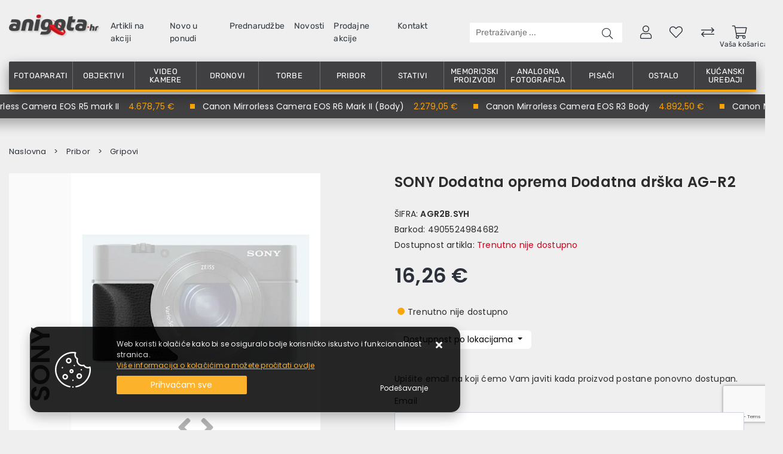

--- FILE ---
content_type: text/html; charset=utf-8
request_url: https://www.anigota.hr/sony-dodatna-oprema-dodatna-drska-ag-r2/10120/product/
body_size: 37445
content:





<!DOCTYPE html>
<html lang="hr" data-token="CfDJ8DQITkE5oSBBlnX_qbsmIV8YMVuSeGyhCozi4ukX20dBPOIa2RL1OKE4EjpaRuU_VH6vSMxStQ4_w85a7xKi1gKih1r1ZJmRIyGeShsBF90VoQ" data-current-lang="hr" data-currency_code="&#x20AC;" data-kateid="0" data-wholesale="0" data-currency_display="&#x20AC;" data-currency_exchange="1">
<head itemscope>
    <meta charset="utf-8" />
    <meta name="viewport" content="width=device-width, initial-scale=1.0, minimum-scale=1, viewport-fit=cover" />
    <link rel="preconnect" href="//www.google-analytics.com">
    <link rel="preconnect" href="//ssl.google-analytics.com">
    <link rel="preconnect" href="//www.googletagmanager.com">
    <link rel="preconnect" href="//fonts.googleapis.com">
    <link rel="preconnect" href="//connect.facebook.net">
    <link rel="dns-prefetch" href="//static.ak.facebook.com">
    <link rel="dns-prefetch" href="//s-static.ak.facebook.com">
    <link rel="dns-prefetch" href="//fbstatic-a.akamaihd.net">
    <link rel="dns-prefetch" href="//maps.gstatic.com">
    <link rel="dns-prefetch" href="//maps.google.com">
    <link rel="dns-prefetch" href="//maps.googleapis.com">
    <link rel="dns-prefetch" href="//mt0.googleapis.com">
    <link rel="dns-prefetch" href="//mt1.googleapis.com">

            <link rel="canonical" href="https://www.anigota.hr/sony-dodatna-oprema-dodatna-drska-ag-r2/10120/product/">
    

    <meta name="apple-mobile-web-app-capable" content="yes">
    <meta name="mobile-web-app-capable" content="yes">
    <meta name="apple-mobile-web-app-status-bar-style" content="black">
    <meta name="msapplication-TileColor" content="#ffb116">
    <meta name="theme-color" content="#000000">
    <link rel="apple-touch-startup-image" href="/splash/iphone6_splash.png">
    <link rel="apple-touch-icon" sizes="152x152" href="/apple-touch-icon-ipad.png" type="image/png">
    <link rel="apple-touch-icon" sizes="167x167" href="/apple-touch-icon-ipad-retina.png" type="image/png">
    <link rel="apple-touch-icon" sizes="180x180" href="/apple-touch-icon-iphone-retina.png" type="image/png">
    <link rel="icon" type="image/png" sizes="32x32" href="/favicon-32.png">
    <link rel="icon" type="image/png" sizes="16x16" href="/favicon-16.png">
    <link href="/splash/iphone5_splash.png" media="(device-width: 320px) and (device-height: 568px) and (-webkit-device-pixel-ratio: 2)" rel="apple-touch-startup-image" />
    <link href="/splash/iphone6_splash.png" media="(device-width: 375px) and (device-height: 667px) and (-webkit-device-pixel-ratio: 2)" rel="apple-touch-startup-image" />
    <link href="/splash/iphoneplus_splash.png" media="(device-width: 621px) and (device-height: 1104px) and (-webkit-device-pixel-ratio: 3)" rel="apple-touch-startup-image" />
    <link href="/splash/iphonex_splash.png" media="(device-width: 375px) and (device-height: 812px) and (-webkit-device-pixel-ratio: 3)" rel="apple-touch-startup-image" />
    <link href="/splash/ipad_splash.png" media="(device-width: 768px) and (device-height: 1024px) and (-webkit-device-pixel-ratio: 2)" rel="apple-touch-startup-image" />
    <link href="/splash/ipadpro1_splash.png" media="(device-width: 834px) and (device-height: 1112px) and (-webkit-device-pixel-ratio: 2)" rel="apple-touch-startup-image" />
    <link href="/splash/ipadpro2_splash.png" media="(device-width: 1024px) and (device-height: 1366px) and (-webkit-device-pixel-ratio: 2)" rel="apple-touch-startup-image" />
    <meta name="web_author" content="Mathema d.o.o.">
    <title>SONY Dodatna oprema Dodatna drška AG-R2</title>
    
    
    <meta name="title" content="SONY Dodatna oprema Dodatna drška AG-R2" />
    <meta name="keywords" content="Anigota, Foto oprema, Profesionalna foto oprema, Najbolji fotoaparati, Objektivi, Kodak centar, Canon fotoaparati, Sony fotoaparati, Kodak filmovi" />
    <meta name="description" content="SONY Dodatna oprema Dodatna drška AG-R2" />

    <meta http-equiv="Cache-Control" content="no-cache, no-store, must-revalidate" />
    <meta http-equiv="Pragma" content="no-cache" />
    <meta http-equiv="Expires" content="0" />

    <meta property="og:title" content="SONY Dodatna oprema Dodatna drška AG-R2" />
    <meta property="og:type" content="product" />
    <meta property="og:url" content="https://www.anigota.hr/sony-dodatna-oprema-dodatna-drska-ag-r2/10120/product/" />
    <meta property="og:description" content="SONY Dodatna oprema Dodatna drška AG-R2">
        <meta property="product:price:currency" content="EUR">
    <meta property="product:price:amount" content="16.26">
    
    
    <link rel="stylesheet" href="/css/color.min.css?v=4olrpe7s3UcnWhbDaAME79VeFFXC1xntqgBzzLEWqpE" />
    
    
        <script nonce="P7tNniz7F0aYXWatxF9J4g==" src="/lib/jquery/dist/jquery.min.js?v=eqaw4I9IoPldjffqieTL_h7z0ejA9zc_fyXt-05KMl4"></script>
        <link rel="stylesheet" type="text/css" media="all" href="/css/vsc.min.css?v=yow5iBbKXy-m7lM517YXhmrOWPA3o-MR3MotWNN-Fuk" />
        <link rel="stylesheet" href="/css/custom.css?v=8Bo3TpyB49uJs6QpQMTWpUR2hJhqEpbkK_E_GW7tYpU" />
        <link rel="stylesheet" href="/css/kodak.css?v=wtZNWwuENOLTTq4tBCc8ylFJxpmaqq3Wyw596e6SNpg" />
    

    


    
    
    
        <link rel="stylesheet" type="text/css" media="all" href="/css/product.min.css?v=ugmW8XwRnAfkBu0h9W-lU6MJShMnNB3q55LrOSCfyOs" />
    
    <link rel="stylesheet" href="/fancybox/source/jquery.fancybox.min.css?v=j9H-mM-rS7in1gbEtkjNiH_-QD2MK1e1ZrbuecxseUo" />
            <link rel="stylesheet" href="/css/star-rating.min.css?v=JGVdhIniwGgxkAhCVn_4fOPrPoJgXYs9Mhbkk6Z85DA" />
            <link rel="stylesheet" href="/themes/krajee-svg/theme.min.css?v=8DOVI_GR9bsGHWrh7GGIHG3NEx3C8vE0ovg-Um_vKUM" />
    

    <!-- Google Tag Manager -->
<script nonce="P7tNniz7F0aYXWatxF9J4g==">(function(w,d,s,l,i){w[l]=w[l]||[];w[l].push({'gtm.start':
new Date().getTime(),event:'gtm.js'});var f=d.getElementsByTagName(s)[0],
j=d.createElement(s),dl=l!='dataLayer'?'&l='+l:'';j.async=true;j.src=
'https://www.googletagmanager.com/gtm.js?id='+i+dl;f.parentNode.insertBefore(j,f);
})(window,document,'script','dataLayer','GTM-5BX9XFS');</script>
<!-- End Google Tag Manager -->



	<meta name="theme-color" content="#000000" />
	<link rel="manifest" href="/manifest.webmanifest" />
</head>
<body class=" ">

    <!-- Google Tag Manager (noscript) -->
<noscript><iframe src="https://www.googletagmanager.com/ns.html?id=GTM-5BX9XFS"
height="0" width="0" style="display:none;visibility:hidden"></iframe></noscript>
<!-- End Google Tag Manager (noscript) -->
    <div class="loading"></div>


    <div id="vsc-wrapper">
                <header id="top">
                    <div class="header">
    <div class="top-header-upper">
        <div class="container-xl">
            <div class="row align-items-center">

                <div class="mmobile-menu">
                    <a href="#glavni-izbornik">
                        <div class="nav-icon">
                            <div></div>
                        </div>
                    </a>
                </div>

                <div class="col-12 col-md-12 col-lg-8 col-xl-7">
                    <nav class="navbar navbar-expand-sm navbar-toggleable-sm navbar-light rp">
                        <button class="navbar-toggler" type="button" data-toggle="collapse" data-target=".navbar-collapse" aria-controls="navbarSupportedContent"
                                aria-expanded="false" aria-label="Toggle navigation">
                            <span class="navbar-toggler-icon"></span>
                        </button>
                        <div class="navbar-collapse collapse d-sm-inline-flex flex-sm-row-reverse">
                            <ul class="navbar-nav flex-grow-1">
                                <li class="nav-item">
                                    <a href="/" class="logo"><img src="/img/logo.png?v=b0sYIUUmarL3pkL6NZuzKNz8qqiuOXNw7HOTbH5jPos" alt="Kodak Centar d.o.o." width="150" height="35" /></a>
                                </li>
                                    <li class="nav-item">
                                        <a class="nav-link text-dark" href="/akcija/">Artikli na akciji</a>
                                    </li>
                                <li class="nav-item">
                                    <a class="nav-link text-dark" href="/novo/">Novo u ponudi</a>
                                </li>

                                    <li class="nav-item">
                                        <a class="nav-link text-dark" href="/Preorder/">Prednarudžbe</a>
                                    </li>


                                    <li class="nav-item">
                                        <a class="nav-link text-dark" href="/Blog/">Novosti</a>
                                    </li>


                                
<li class="nav-item dropdown d-none d-sm-block">
    <a class="nav-link text-dark" href="#">Prodajne akcije</a>
    <ul class="dropdown-menu">
            <li class="dropdown-item"><a href="/sony-the-choice-of-creators/41/page/">Sony - The Choice of Creators</a></li>
            <li class="dropdown-item"><a href="/sony-welcome-to-alpha/1020/page/">Sony - Welcome to Alpha</a></li>
            <li class="dropdown-item"><a href="/sony-winter-cashback-2025/1091/page/">Sony winter cashback 2025</a></li>
            <li class="dropdown-item"><a href="/nikon-zimska-promocija/1095/page/">Nikon Zimska Promocija</a></li>
            <li class="dropdown-item"><a href="/anigota-sony-stock-clearance/1097/page/">ANIGOTA - Sony Stock Clearance</a></li>
            <li class="dropdown-item"><a href="/panasonic-lumix-winter-promo/1098/page/">Panasonic Lumix Winter PROMO</a></li>
            <li class="dropdown-item"><a href="/canon-winter-cashback/1099/page/">Canon Winter CASHBACK</a></li>
            <li class="dropdown-item"><a href="/sony-a7-v-objektiv/1101/page/">Sony A7 V &#x2B; Objektiv</a></li>
            <li class="dropdown-item"><a href="/sigma-winter-cashback/1103/page/">SIGMA Winter Cashback</a></li>
            <li class="dropdown-item"><a href="/sony-camera-lens-discount-0101-31012026/1104/page/">SONY Camera / Lens Discount 01.01.-31.01.2026.</a></li>
    </ul>
</li>


                                <li class="nav-item d-block">
                                    <a class="nav-link text-dark" href="/Contact/">Kontakt</a>
                                </li>


                                
                            </ul>
                        </div>
                    </nav>
                    <a href="/" class="logo d-flex d-lg-none justify-content-end mt-3">
                        <img src="/img/logo.png?v=b0sYIUUmarL3pkL6NZuzKNz8qqiuOXNw7HOTbH5jPos" alt="Kodak Centar d.o.o." width="140" height="33" />
                    </a>
                </div>
                <div class="col-12 col-md-12 col-lg-4 col-xl-5 top-icon">
                    <div class="top-cart top-right-cart">
                        
<div class="dropdown">

        <div class="cart-top">
            <a href="#"><i class="fal fa-shopping-cart"></i></a>
            <div class="title d-none d-sm-block">Vaša košarica</div>
        </div>
</div>
                    </div>
                    <div class="top-compare">
                        <a href="/Compare/"><i class="fal fa-exchange"></i>
                        </a>
                    </div>
                    <div class="top-favorites">
                        <a href="/Favorites/"><i class="fal fa-heart"></i>
                        </a>
                    </div>
                    

 <div class="top-user">
        <a class="text-dark" title="Prijava" data-toggle="tooltip" data-placement="top" href="/Identity/Account/Login/"><i class="fal fa-user"></i></a>
    </div>

                    <div class="search-top-mobile">
                        <button class="search-btn-mobile inside-search" title="Traži"><i class="fal fa-search"></i></button>
                    </div>
                    
<div class="search-top" data-search="1">

    <script nonce="P7tNniz7F0aYXWatxF9J4g==" defer src="/js/activeSearch-0.0.2.js?v=vUJCnTKURjh5CT4qd6JqVo0T9TYfB3K_P5woE8ZBFis"></script>
    <form class="search-form" id="multiple_form" method="get" action="/Search/">
        <input type="hidden" id="fs" name="fs" value="1" />
        <input id="multiple" class="search-input ui-autocomplete-input" name="term" type="text" placeholder="Pretraživanje ..." autocomplete="off">
        <button class="search-btn-reset" type="reset"><span><i class="fas fa-plus"></i></span></button>
        <button class="search-btn" type="submit" title="Traži"><i class="fal fa-search"></i></button>
        <div class="top_search_term">
            <div class="search_title">Zadnje pretraživano<span class="delete-all-search">Obriši sve</span></div>
            <div class="top_search_term_result"></div>
        </div>
        <div class="multiple-search">
            <div class="col-lg-12 result">
                <div class="row">
                    <div class="col-4 d-none d-lg-block search-left-block">
                        <h6 class="manu-title">Proizvođači:</h6>
                        <div class="manufacture-search"></div>
                        <h6 class="cate-title">Kategorije:</h6>
                        <div class="category-search"></div>
                    </div>
                    <div class="col-12 col-lg-8">
                        <div class="artikli"></div>
                        <div class="d-flex justify-content-center mt-3">
                            <button class="count btn btn-type1 w-100" type="submit">Prikaži sve proizvode</button>
                        </div>
                    </div>
                </div>
            </div>
        </div>
        <div class="search-empty">
            <div class="col-lg-12 result">
                Nema rezultata za traženi pojam!
            </div>
        </div>
    </form>

    <template id="searchitem">
        <div class="product">
            <div class="productEntity" id="" data-product_id="" data-showadd="1">
            <div class="topproduct">
                <a class="searchlink" href="">
                    <img class="slika" src="">
                    <span></span>
                    <strong></strong>
                </a>
            </div>
            <div class="topcartadd productEntityAddToCart"><i class="fas fa-cart-plus"></i></div>
            </div>
        </div>
    </template>

    <template id="searchterm">
        <div class="product">
            <a class="searchlink" href="">
                <i class="far fa-search"></i>
                <span></span>
            </a>
        </div>
    </template>

</div> 
                </div>
            </div>
        </div>

    </div>
</div>

<div class="container-xl top-middle d-none">
    <div class="row align-items-center">
        <div class="col-12 col-md-3 col-lg-3 col-xl-2 d-none rp">
            <div class="logo">
                <a class="d-none d-sm-block" href="/"><img width="220" height="40" src="/img/logo.png?v=b0sYIUUmarL3pkL6NZuzKNz8qqiuOXNw7HOTbH5jPos" /></a>
            </div>
        </div>
        <div class="col-12 col-md-9 col-lg-5 col-xl-5 d-none">
            <div class="search-top">
            </div>
        </div>
            

 <div class="top-user">
        <a class="text-dark" title="Prijava" data-toggle="tooltip" data-placement="top" href="/Identity/Account/Login/"><i class="fal fa-user"></i></a>
    </div>


    </div>

</div>

                </header>
    
    <div class="container-main-menu-wrapper">
        <div class="container-xl position-relative container-main-menu d-none d-lg-block">
            <div class="main-menu menu-area">
                <nav id="glavni-izbornik">
                    <ul class="row justify-content-between nav-categories">
                            <li>
                                <a href="/fotoaparati-1/1/">Fotoaparati</a>
                                <div class="sub-menu">
                                    <div class="row">

                                        <div class="col-8">
                                            <div class="row featured-menu-items">
                                                    <div class="col-lg-3">
                                                        <div class="featured-menu-img">
                                                            <a href="/dslr-fotoaparati-2/2/">
                                                                <figure>
                                                                    <img loading="lazy" class="img-fluid" src="/other/dslr-fotoaparati_2.jpg?v=HJZGqCCN1aX8As3nxqR2gy70nzXbYiChmKUE7DoBSrs" alt="DSLR Fotoaparati" width="110" height="110">

                                                                    <figcaption>DSLR Fotoaparati</figcaption>
                                                                </figure>
                                                            </a>
                                                        </div>
                                                    </div>
                                                    <div class="col-lg-3">
                                                        <div class="featured-menu-img">
                                                            <a href="/fotoaparati-bez-zrcala/3/">
                                                                <figure>
                                                                    <img loading="lazy" class="img-fluid" src="/other/fotoaparati-bez-zrcala_3.jpg?v=KdWa2LsPwtCaXGS8nLx8JkKI8nKMpbBB_DM79hsoTbo" alt="Fotoaparati bez zrcala" width="110" height="110">

                                                                    <figcaption>Fotoaparati bez zrcala</figcaption>
                                                                </figure>
                                                            </a>
                                                        </div>
                                                    </div>
                                                    <div class="col-lg-3">
                                                        <div class="featured-menu-img">
                                                            <a href="/instant-fotoaparati-5/5/">
                                                                <figure>
                                                                    <img loading="lazy" class="img-fluid" src="/other/instant-fotoaparati_5.jpg?v=K9BL6wBzOOlT6LwUKVnaDqPkK97PAsqK4kUjCjv58rY" alt="Instant fotoaparati" width="110" height="110">

                                                                    <figcaption>Instant fotoaparati</figcaption>
                                                                </figure>
                                                            </a>
                                                        </div>
                                                    </div>
                                                    <div class="col-lg-3">
                                                        <div class="featured-menu-img">
                                                            <a href="/kompaktni-fotoaparati-4/4/">
                                                                <figure>
                                                                    <img loading="lazy" class="img-fluid" src="/other/kompaktni-fotoaparati.jpg?v=hviGqOs1fFwxpBGY-XoefchX-vZVz4tUkYaLVhrJbSU" alt="Kompaktni fotoaparati" width="110" height="110">

                                                                    <figcaption>Kompaktni fotoaparati</figcaption>
                                                                </figure>
                                                            </a>
                                                        </div>
                                                    </div>
                                            </div>


                                        </div>
                                            <div class="col-4 featured-menu-banner">
                                                <img loading="lazy" class="img-fluid" src="/other/fotoaparati.jpg?v=mNpWBzuPfZEyoxI8QNTeG9alHC5X3AvNh9qQ_vzsgnM" alt="Fotoaparati" width="320" height="320">
                                            </div>
                                    </div>

                                </div>
                            </li>
                            <li>
                                <a href="/objektivi-6/6/">Objektivi</a>
                                <div class="sub-menu">
                                    <div class="row">

                                        <div class="col-8">
                                            <div class="row featured-menu-items">
                                                    <div class="col-lg-3">
                                                        <div class="featured-menu-img">
                                                            <a href="/fiksni-objektivi-7/7/">
                                                                <figure>
                                                                    <img loading="lazy" class="img-fluid" src="/other/fiksni-objektivi.jpg?v=ZVPlTW5Ke_8vSkYtAyHM5TFToEs8pgMLrcJ5quxhz_Q" alt="Fiksni objektivi" width="110" height="110">

                                                                    <figcaption>Fiksni objektivi</figcaption>
                                                                </figure>
                                                            </a>
                                                        </div>
                                                    </div>
                                                    <div class="col-lg-3">
                                                        <div class="featured-menu-img">
                                                            <a href="/zoom-objektivi-8/8/">
                                                                <figure>
                                                                    <img loading="lazy" class="img-fluid" src="/other/zoom-objektivi_8.jpg?v=81-TnmfIoAHBo3rVqZX1BeDyRdxAhlphLe8Vo1ZNJaQ" alt="Zoom objektivi" width="110" height="110">

                                                                    <figcaption>Zoom objektivi</figcaption>
                                                                </figure>
                                                            </a>
                                                        </div>
                                                    </div>
                                                    <div class="col-lg-3">
                                                        <div class="featured-menu-img">
                                                            <a href="/makro-objektivi-9/9/">
                                                                <figure>
                                                                    <img loading="lazy" class="img-fluid" src="/other/makro-objektivi_9.jpg?v=owkamECPAl3ILIAuxEgQHCovBoremP8IhuAK38KlMtM" alt="Makro objektivi" width="110" height="110">

                                                                    <figcaption>Makro objektivi</figcaption>
                                                                </figure>
                                                            </a>
                                                        </div>
                                                    </div>
                                                    <div class="col-lg-3">
                                                        <div class="featured-menu-img">
                                                            <a href="/objektivi-s-nagibompomakom-10/10/">
                                                                <figure>
                                                                    <img loading="lazy" class="img-fluid" src="/other/objektivi-s-nagibom-pomakom.jpg?v=RNc5sR974g9ixeSTYmMEYBRQre_qIyKl-NN304j6mTw" alt="Objektivi s nagibom/pomakom" width="110" height="110">

                                                                    <figcaption>Objektivi s nagibom/pomakom</figcaption>
                                                                </figure>
                                                            </a>
                                                        </div>
                                                    </div>
                                                    <div class="col-lg-3">
                                                        <div class="featured-menu-img">
                                                            <a href="/cine-objektivi-1004/1004/">
                                                                <figure>
                                                                    <img loading="lazy" class="img-fluid" src="/other/cine-objektivi_1004.jpg?v=LAx_k4lt6MfOfbfeCaaCJlXHNJP-5q-Bk1gXzJ0NrYg" alt="Cine objektivi" width="110" height="110">

                                                                    <figcaption>Cine objektivi</figcaption>
                                                                </figure>
                                                            </a>
                                                        </div>
                                                    </div>
                                                    <div class="col-lg-3">
                                                        <div class="featured-menu-img">
                                                            <a href="/nastavci-i-dodaci/11/">
                                                                <figure>
                                                                    <img loading="lazy" class="img-fluid" src="/other/nastavci.jpg?v=TLhDvoSFJcL_5jjFi-AvPAu_wmxhetRw0QC-XvWSBc4" alt="Nastavci i dodaci" width="110" height="110">

                                                                    <figcaption>Nastavci i dodaci</figcaption>
                                                                </figure>
                                                            </a>
                                                        </div>
                                                    </div>
                                            </div>


                                        </div>
                                            <div class="col-4 featured-menu-banner">
                                                <img loading="lazy" class="img-fluid" src="/other/objektivi.jpg?v=EWU1vMCY0hEIGCG7l-nFu9wvenQAOcQb0Ip_K0jD-VI" alt="Objektivi" width="320" height="320">
                                            </div>
                                    </div>

                                </div>
                            </li>
                            <li>
                                <a href="/video-kamere-12/12/">Video kamere</a>
                                <div class="sub-menu">
                                    <div class="row">

                                        <div class="col-8">
                                            <div class="row featured-menu-items">
                                                    <div class="col-lg-3">
                                                        <div class="featured-menu-img">
                                                            <a href="/amaterske-kamere/15/">
                                                                <figure>
                                                                    <img loading="lazy" class="img-fluid" src="/other/amaterske-video-kamere.jpg?v=wPwRhe0AoIuz9hoUoQ4RlHADzEQmxi432FN6vs_lpFc" alt="Amaterske kamere" width="110" height="110">

                                                                    <figcaption>Amaterske kamere</figcaption>
                                                                </figure>
                                                            </a>
                                                        </div>
                                                    </div>
                                                    <div class="col-lg-3">
                                                        <div class="featured-menu-img">
                                                            <a href="/profesionalne-kamere/13/">
                                                                <figure>
                                                                    <img loading="lazy" class="img-fluid" src="/other/profesionalne-video-kamere.jpg?v=F7veTG5xdnyO9gtcKfOjcRpyoX_ZNw4e1y25fUZI1ZI" alt="Profesionalne kamere" width="110" height="110">

                                                                    <figcaption>Profesionalne kamere</figcaption>
                                                                </figure>
                                                            </a>
                                                        </div>
                                                    </div>
                                                    <div class="col-lg-3">
                                                        <div class="featured-menu-img">
                                                            <a href="/filmske-cinema-kamere-/14/">
                                                                <figure>
                                                                    <img loading="lazy" class="img-fluid" src="/other/filmske-cinema-eos-kamere-_14.jpg?v=kpqYv3CtioCIMrdneUpWlf0BH_PyU6eFYYFHo-WnjrA" alt="Filmske Cinema kamere " width="110" height="110">

                                                                    <figcaption>Filmske Cinema kamere </figcaption>
                                                                </figure>
                                                            </a>
                                                        </div>
                                                    </div>
                                                    <div class="col-lg-3">
                                                        <div class="featured-menu-img">
                                                            <a href="/ptz-kamere-1006/1006/">
                                                                <figure>
                                                                    <img loading="lazy" class="img-fluid" src="/other/ptz-kamere_1006.jpg?v=opzSzm43vhQTZyyb3c6eRbvP3r24vF123dfArhb15cM" alt="PTZ kamere" width="110" height="110">

                                                                    <figcaption>PTZ kamere</figcaption>
                                                                </figure>
                                                            </a>
                                                        </div>
                                                    </div>
                                                    <div class="col-lg-3">
                                                        <div class="featured-menu-img">
                                                            <a href="/sportske-kamere-16/16/">
                                                                <figure>
                                                                    <img loading="lazy" class="img-fluid" src="/other/sportske-kamere.jpg?v=Y85w1nvek9Z9SzGugfcmBY14-avSFkvCNtnOqrshdz8" alt="Sportske kamere" width="110" height="110">

                                                                    <figcaption>Sportske kamere</figcaption>
                                                                </figure>
                                                            </a>
                                                        </div>
                                                    </div>
                                            </div>


                                        </div>
                                            <div class="col-4 featured-menu-banner">
                                                <img loading="lazy" class="img-fluid" src="/other/video-kamere.jpg?v=3t-pvml8klwRT-Unv2_ePTQOhamt9eRC96G5kTFblyA" alt="Video kamere" width="320" height="320">
                                            </div>
                                    </div>

                                </div>
                            </li>
                            <li>
                                <a href="/dronovi-1001/1001/">Dronovi</a>
                                <div class="sub-menu">
                                    <div class="row">

                                        <div class="col-8">
                                            <div class="row featured-menu-items">
                                                    <div class="col-lg-3">
                                                        <div class="featured-menu-img">
                                                            <a href="/dronovi/17/">
                                                                <figure>
                                                                    <img loading="lazy" class="img-fluid" src="/other/dronovi.jpg?v=gOZo7eUS9uSAn3bL226bSLrR1ydxOXBaivicVpgVX08" alt="Dronovi" width="110" height="110">

                                                                    <figcaption>Dronovi</figcaption>
                                                                </figure>
                                                            </a>
                                                        </div>
                                                    </div>
                                                    <div class="col-lg-3">
                                                        <div class="featured-menu-img">
                                                            <a href="/dodatna-oprema-1002/1002/">
                                                                <figure>
                                                                    <img loading="lazy" class="img-fluid" src="/other/dodatna-oprema_1002.jpg?v=wHepjuJRvz_zAo7kLogUPJp-zUrcdhtR12osqYGuwxA" alt="Dodatna oprema" width="110" height="110">

                                                                    <figcaption>Dodatna oprema</figcaption>
                                                                </figure>
                                                            </a>
                                                        </div>
                                                    </div>
                                                    <div class="col-lg-3">
                                                        <div class="featured-menu-img">
                                                            <a href="/dji-care-refresh-1003/1003/">
                                                                <figure>
                                                                    <img loading="lazy" class="img-fluid" src="/other/dji-care-refresh_1003.jpg?v=ZXTFZ0CuUTk0hQWIZKCqVvArbS0bt5t9z7mcRkoplyo" alt="DJI Care Refresh" width="110" height="110">

                                                                    <figcaption>DJI Care Refresh</figcaption>
                                                                </figure>
                                                            </a>
                                                        </div>
                                                    </div>
                                            </div>


                                        </div>
                                            <div class="col-4 featured-menu-banner">
                                                <img loading="lazy" class="img-fluid" src="/other/dronovi_1001.jpg?v=NHFquaVZ3Y-twXcFm5ggbfN-ICqVttByxG129onAcw0" alt="Dronovi" width="320" height="320">
                                            </div>
                                    </div>

                                </div>
                            </li>
                            <li>
                                <a href="/foto-oprema-torbe-56/56/">Torbe</a>
                                <div class="sub-menu">
                                    <div class="row">

                                        <div class="col-8">
                                            <div class="row featured-menu-items">
                                                    <div class="col-lg-3">
                                                        <div class="featured-menu-img">
                                                            <a href="/ostale-torbe-i-proizvodi-59/59/">
                                                                <figure>
                                                                    <img loading="lazy" class="img-fluid" src="/other/ostale-torbe-i-proizvodi.jpg?v=ZMUUIIiKgmtphxJzcaXPQCfp1rq9LuoYOPMXGXat7D0" alt="Ostale torbe i proizvodi" width="110" height="110">

                                                                    <figcaption>Ostale torbe i proizvodi</figcaption>
                                                                </figure>
                                                            </a>
                                                        </div>
                                                    </div>
                                                    <div class="col-lg-3">
                                                        <div class="featured-menu-img">
                                                            <a href="/torbe-za-foto-opremu-57/57/">
                                                                <figure>
                                                                    <img loading="lazy" class="img-fluid" src="/other/ramene-torbe.jpg?v=pVqGpdJx7EP-_OLHbw3tH8EIRr_EY43ezjsFJGRxIZ8" alt="Ramene torbe" width="110" height="110">

                                                                    <figcaption>Ramene torbe</figcaption>
                                                                </figure>
                                                            </a>
                                                        </div>
                                                    </div>
                                                    <div class="col-lg-3">
                                                        <div class="featured-menu-img">
                                                            <a href="/foto-oprema-ruksaci-58/58/">
                                                                <figure>
                                                                    <img loading="lazy" class="img-fluid" src="/other/ruksaci.jpg?v=uLJMEr_Cw6FIdCigrTyeyZYssGPFSIhF-SpIwbCKzIM" alt="Ruksaci" width="110" height="110">

                                                                    <figcaption>Ruksaci</figcaption>
                                                                </figure>
                                                            </a>
                                                        </div>
                                                    </div>
                                            </div>


                                        </div>
                                            <div class="col-4 featured-menu-banner">
                                                <img loading="lazy" class="img-fluid" src="/other/torbe.jpg?v=liVzsME6wv82d-IIx8Q4NRZdcF1gUJXKF3olg4JTaug" alt="Torbe" width="320" height="320">
                                            </div>
                                    </div>

                                </div>
                            </li>
                            <li>
                                <a href="/pribor/18/">Pribor</a>
                                <div class="sub-menu">
                                    <div class="row">

                                        <div class="col-8">
                                            <div class="row featured-menu-items">
                                                    <div class="col-lg-3">
                                                        <div class="featured-menu-img">
                                                            <a href="/baterije-i-punjaci-fotovideousb/19/">
                                                                <figure>
                                                                    <img loading="lazy" class="img-fluid" src="/other/baterije-za-fotoaparate-i-videokamere.jpg?v=eu6FPY8Rxyijtw-cMEGxALoA7CZiXfz8obzPhvSuxeg" alt="Baterije i punjači (Foto/Video/USB)" width="110" height="110">

                                                                    <figcaption>Baterije i punjači (Foto/Video/USB)</figcaption>
                                                                </figure>
                                                            </a>
                                                        </div>
                                                    </div>
                                                    <div class="col-lg-3">
                                                        <div class="featured-menu-img">
                                                            <a href="/ostali-fotografski-pribor-25/25/">
                                                                <figure>
                                                                    <img loading="lazy" class="img-fluid" src="/other/ostali-fotografski-pribor_25.jpg?v=tTnKRjz-c7DgzAxOMz4dDQ0WGja47UuohO4icwDTBZc" alt="Ostali fotografski pribor" width="110" height="110">

                                                                    <figcaption>Ostali fotografski pribor</figcaption>
                                                                </figure>
                                                            </a>
                                                        </div>
                                                    </div>
                                                    <div class="col-lg-3">
                                                        <div class="featured-menu-img">
                                                            <a href="/studijski-pribor-50/50/">
                                                                <figure>
                                                                    <img loading="lazy" class="img-fluid" src="/other/studijski-pribor.jpg?v=9Bdj6poNRLVQSSWEDEjWtsqXpcFrD-qRN49ExSD86PI" alt="Studijski pribor" width="110" height="110">

                                                                    <figcaption>Studijski pribor</figcaption>
                                                                </figure>
                                                            </a>
                                                        </div>
                                                    </div>
                                                    <div class="col-lg-3">
                                                        <div class="featured-menu-img">
                                                            <a href="/bljeskalice-20/20/">
                                                                <figure>
                                                                    <img loading="lazy" class="img-fluid" src="/other/bljeskalice.jpg?v=0ss2qayJh6OVDptp1qUgePej6hmGcC33R5Cn0OrNRl0" alt="Bljeskalice" width="110" height="110">

                                                                    <figcaption>Bljeskalice</figcaption>
                                                                </figure>
                                                            </a>
                                                        </div>
                                                    </div>
                                                    <div class="col-lg-3">
                                                        <div class="featured-menu-img">
                                                            <a href="/mikrofoni-i-dodatna-oprema/62/">
                                                                <figure>
                                                                    <img loading="lazy" class="img-fluid" src="/other/mikrofoni.jpg?v=3pSYrM0KfLhyspyXXmweUvfAicuJBp4ZUSjm5yaLt5E" alt="Mikrofoni i dodatna oprema" width="110" height="110">

                                                                    <figcaption>Mikrofoni i dodatna oprema</figcaption>
                                                                </figure>
                                                            </a>
                                                        </div>
                                                    </div>
                                                    <div class="col-lg-3">
                                                        <div class="featured-menu-img">
                                                            <a href="/filteri-za-fotoaparate-21/21/">
                                                                <figure>
                                                                    <img loading="lazy" class="img-fluid" src="/other/filteri.jpg?v=pfCXb8VbBw7U39zzq0Ijz_kkh429vbpkxRRtZQdIRs8" alt="Filteri" width="110" height="110">

                                                                    <figcaption>Filteri</figcaption>
                                                                </figure>
                                                            </a>
                                                        </div>
                                                    </div>
                                                    <div class="col-lg-3">
                                                        <div class="featured-menu-img">
                                                            <a href="/gripovi-22/22/">
                                                                <figure>
                                                                    <img loading="lazy" class="img-fluid" src="/other/gripovi_22.jpg?v=yBc-LcbndUIUmP2_U8xqwORyiH9bvVCl8cQi0uMTJQA" alt="Gripovi" width="110" height="110">

                                                                    <figcaption>Gripovi</figcaption>
                                                                </figure>
                                                            </a>
                                                        </div>
                                                    </div>
                                                    <div class="col-lg-3">
                                                        <div class="featured-menu-img">
                                                            <a href="/podvodna-kucista-24/24/">
                                                                <figure>
                                                                    <img loading="lazy" class="img-fluid" src="/other/podvodna-kucista_24.jpg?v=OejWofYEAComZXamzZeJ7_4qZDUXUAMXDtgaj0pHsnA" alt="Podvodna kućišta" width="110" height="110">

                                                                    <figcaption>Podvodna kućišta</figcaption>
                                                                </figure>
                                                            </a>
                                                        </div>
                                                    </div>
                                                    <div class="col-lg-3">
                                                        <div class="featured-menu-img">
                                                            <a href="/pribor-za-video-kamere-26/26/">
                                                                <figure>
                                                                    <img loading="lazy" class="img-fluid" src="/other/pribor-za-video-kamere.jpg?v=q5WAhNhCsu2KNBzUMISdKHMAA54FJrvyue63SgpzN8A" alt="Pribor za video kamere" width="110" height="110">

                                                                    <figcaption>Pribor za video kamere</figcaption>
                                                                </figure>
                                                            </a>
                                                        </div>
                                                    </div>
                                                    <div class="col-lg-3">
                                                        <div class="featured-menu-img">
                                                            <a href="/pribor-za-sportske-video-kamere-27/27/">
                                                                <figure>
                                                                    <img loading="lazy" class="img-fluid" src="/other/pribor-za-sportske-video-kamere_27.jpg?v=m3D4Vt96v7WknTeZRxno5DaK7eFrt1jIALtrnfjDKKE" alt="Pribor za sportske video kamere" width="110" height="110">

                                                                    <figcaption>Pribor za sportske video kamere</figcaption>
                                                                </figure>
                                                            </a>
                                                        </div>
                                                    </div>
                                                    <div class="col-lg-3">
                                                        <div class="featured-menu-img">
                                                            <a href="/spojni-i-daljinski-okidaci-23/23/">
                                                                <figure>
                                                                    <img loading="lazy" class="img-fluid" src="/other/spojni-i-daljinski-okidaci.jpg?v=cKhn29Kp7zZLLRntlxpAX96pJeotEZQrc9WyqnsnhL4" alt="Spojni i daljinski okidači" width="110" height="110">

                                                                    <figcaption>Spojni i daljinski okidači</figcaption>
                                                                </figure>
                                                            </a>
                                                        </div>
                                                    </div>
                                            </div>


                                        </div>
                                            <div class="col-4 featured-menu-banner">
                                                <img loading="lazy" class="img-fluid" src="/other/foto-i-video-pribor.jpg?v=gO3Umuw1H1c0BWiLL0CKkgZ_ZEwNFoSBe_wm_5U5zOE" alt="Pribor" width="320" height="320">
                                            </div>
                                    </div>

                                </div>
                            </li>
                            <li>
                                <a href="/stativi-28/28/">Stativi</a>
                                <div class="sub-menu">
                                    <div class="row">

                                        <div class="col-8">
                                            <div class="row featured-menu-items">
                                                    <div class="col-lg-3">
                                                        <div class="featured-menu-img">
                                                            <a href="/foto-video-stativi-29/29/">
                                                                <figure>
                                                                    <img loading="lazy" class="img-fluid" src="/other/foto-video-stativi.jpg?v=hxjgjx-AQSN2GIKV1_tLRWkwRBlf1vqnetdX35-UInM" alt="Foto-Video stativi" width="110" height="110">

                                                                    <figcaption>Foto-Video stativi</figcaption>
                                                                </figure>
                                                            </a>
                                                        </div>
                                                    </div>
                                                    <div class="col-lg-3">
                                                        <div class="featured-menu-img">
                                                            <a href="/glave-za-stative-30/30/">
                                                                <figure>
                                                                    <img loading="lazy" class="img-fluid" src="/other/glave-za-stative.jpg?v=c_RleL0EPU7muQ3TQatcpbEU0dvRCA6w258Fd9lWcE8" alt="Glave za stative" width="110" height="110">

                                                                    <figcaption>Glave za stative</figcaption>
                                                                </figure>
                                                            </a>
                                                        </div>
                                                    </div>
                                                    <div class="col-lg-3">
                                                        <div class="featured-menu-img">
                                                            <a href="/mini-stativi-gorillapod-32/32/">
                                                                <figure>
                                                                    <img loading="lazy" class="img-fluid" src="/other/mini-stativi-gorillapod.jpg?v=EZ9WQ3Cb-j2YVcR8ae9CyxgslKlk6fWqMGd6TIt_enw" alt="Mini stativi (Gorillapod)" width="110" height="110">

                                                                    <figcaption>Mini stativi (Gorillapod)</figcaption>
                                                                </figure>
                                                            </a>
                                                        </div>
                                                    </div>
                                                    <div class="col-lg-3">
                                                        <div class="featured-menu-img">
                                                            <a href="/pribor-za-stative-/31/">
                                                                <figure>
                                                                    <img loading="lazy" class="img-fluid" src="/other/pribor-za-stative-.jpg?v=JGjnpoTWHMQ49-wCMyzEpYSi89-EqxN0MZ0Hxj8bh8c" alt="Pribor za stative " width="110" height="110">

                                                                    <figcaption>Pribor za stative </figcaption>
                                                                </figure>
                                                            </a>
                                                        </div>
                                                    </div>
                                                    <div class="col-lg-3">
                                                        <div class="featured-menu-img">
                                                            <a href="/stabilizatori-i-gimbali/33/">
                                                                <figure>
                                                                    <img loading="lazy" class="img-fluid" src="/other/stabilizatori.jpg?v=oGeZSunxq7Y3plGgBVOi0_o9x4MGKJlu3-EiNxFAzIQ" alt="Stabilizatori i gimbali" width="110" height="110">

                                                                    <figcaption>Stabilizatori i gimbali</figcaption>
                                                                </figure>
                                                            </a>
                                                        </div>
                                                    </div>
                                            </div>


                                        </div>
                                            <div class="col-4 featured-menu-banner">
                                                <img loading="lazy" class="img-fluid" src="/other/stativi.jpg?v=JoeQD8Z9476MBDL6z-5DsgYRDNbXyju8vVFVjg80N5U" alt="Stativi" width="320" height="320">
                                            </div>
                                    </div>

                                </div>
                            </li>
                            <li>
                                <a href="/memorijski-proizvodi-34/34/">Memorijski proizvodi</a>
                                <div class="sub-menu">
                                    <div class="row">

                                        <div class="col-8">
                                            <div class="row featured-menu-items">
                                                    <div class="col-lg-3">
                                                        <div class="featured-menu-img">
                                                            <a href="/citaci-za-mem-kartice/37/">
                                                                <figure>
                                                                    <img loading="lazy" class="img-fluid" src="/other/citaci-za-mem-kartice.jpg?v=fVqWrU5nuUJAjkPZX2zecrauZYQoPsYIcNI2aRIyaqI" alt="Čitači za mem. kartice" width="110" height="110">

                                                                    <figcaption>Čitači za mem. kartice</figcaption>
                                                                </figure>
                                                            </a>
                                                        </div>
                                                    </div>
                                                    <div class="col-lg-3">
                                                        <div class="featured-menu-img">
                                                            <a href="/memorijske-kartice-35/35/">
                                                                <figure>
                                                                    <img loading="lazy" class="img-fluid" src="/other/memorijske-kartice.jpg?v=yl-0TNVbdqX2ViugllPsjRp2CBsQ7B6YvIqqbzgmZOI" alt="Memorijske kartice" width="110" height="110">

                                                                    <figcaption>Memorijske kartice</figcaption>
                                                                </figure>
                                                            </a>
                                                        </div>
                                                    </div>
                                                    <div class="col-lg-3">
                                                        <div class="featured-menu-img">
                                                            <a href="/ssd-38/38/">
                                                                <figure>
                                                                    <img loading="lazy" class="img-fluid" src="/other/ssd.jpg?v=XFuqmmD10Vs8UAXmmOcWLZ4cSArds2s5UQLv7mWCJ9A" alt="SSD" width="110" height="110">

                                                                    <figcaption>SSD</figcaption>
                                                                </figure>
                                                            </a>
                                                        </div>
                                                    </div>
                                                    <div class="col-lg-3">
                                                        <div class="featured-menu-img">
                                                            <a href="/usb-stickovi-36/36/">
                                                                <figure>
                                                                    <img loading="lazy" class="img-fluid" src="/other/usb-stickovi.jpg?v=edUcexGXacfgnqAgNU_a_D8cj2v7QXe6mt2f7jRc5IQ" alt="USB stickovi" width="110" height="110">

                                                                    <figcaption>USB stickovi</figcaption>
                                                                </figure>
                                                            </a>
                                                        </div>
                                                    </div>
                                            </div>


                                        </div>
                                            <div class="col-4 featured-menu-banner">
                                                <img loading="lazy" class="img-fluid" src="/other/memorijski-proizvodi.jpg?v=xfCAwhQsrrZO8oFbebgKczKoi0ADTwGRkWYNnkYpoGk" alt="Memorijski proizvodi" width="320" height="320">
                                            </div>
                                    </div>

                                </div>
                            </li>
                            <li>
                                <a href="/analogna-fotografija-39/39/">Analogna fotografija</a>
                                <div class="sub-menu">
                                    <div class="row">

                                        <div class="col-8">
                                            <div class="row featured-menu-items">
                                                    <div class="col-lg-3">
                                                        <div class="featured-menu-img">
                                                            <a href="/kolor-film/40/">
                                                                <figure>
                                                                    <img loading="lazy" class="img-fluid" src="/other/kolor-film.jpg?v=rAtjmvJPyB2UzNUH9sZrDIeHcQWeOnndomE3Fln1aTE" alt="Kolor film" width="110" height="110">

                                                                    <figcaption>Kolor film</figcaption>
                                                                </figure>
                                                            </a>
                                                        </div>
                                                    </div>
                                                    <div class="col-lg-3">
                                                        <div class="featured-menu-img">
                                                            <a href="/crno-bijeli-film-za-fotoaparate/41/">
                                                                <figure>
                                                                    <img loading="lazy" class="img-fluid" src="/other/crno-bijeli-film.jpg?v=FkMszLq7WYD2tPfW3zmloIY_Vf20x2AQBotFWaVvYRw" alt="Crno bijeli film" width="110" height="110">

                                                                    <figcaption>Crno bijeli film</figcaption>
                                                                </figure>
                                                            </a>
                                                        </div>
                                                    </div>
                                                    <div class="col-lg-3">
                                                        <div class="featured-menu-img">
                                                            <a href="/diapozitiv-42/42/">
                                                                <figure>
                                                                    <img loading="lazy" class="img-fluid" src="/other/diapozitiv.jpg?v=6lOF83WovBIK1-_T37FwLOdDIx4bHOV_HrPttBOt7Vw" alt="Diapozitiv" width="110" height="110">

                                                                    <figcaption>Diapozitiv</figcaption>
                                                                </figure>
                                                            </a>
                                                        </div>
                                                    </div>
                                                    <div class="col-lg-3">
                                                        <div class="featured-menu-img">
                                                            <a href="/analogni-fotoaparati-63/63/">
                                                                <figure>
                                                                    <img loading="lazy" class="img-fluid" src="/other/analogni-fotoaparati.jpg?v=O_8AYCZwQi8srao1wwU-vWOnRXuhkqtvio16se25_rI" alt="Analogni fotoaparati" width="110" height="110">

                                                                    <figcaption>Analogni fotoaparati</figcaption>
                                                                </figure>
                                                            </a>
                                                        </div>
                                                    </div>
                                                    <div class="col-lg-3">
                                                        <div class="featured-menu-img">
                                                            <a href="/foto-papir/43/">
                                                                <figure>
                                                                    <img loading="lazy" class="img-fluid" src="/other/foto-papir.jpg?v=rgewJS0FcQm6lYodxihpZTpf0oTGlBJSIXjVGP0_XbQ" alt="Foto papir" width="110" height="110">

                                                                    <figcaption>Foto papir</figcaption>
                                                                </figure>
                                                            </a>
                                                        </div>
                                                    </div>
                                            </div>


                                        </div>
                                            <div class="col-4 featured-menu-banner">
                                                <img loading="lazy" class="img-fluid" src="/other/analogna-fotografija.jpg?v=7GNFGv6EEI_pYBs2wRwfeinYqD2ze3l3kEV_8SgVI_0" alt="Analogna fotografija" width="320" height="320">
                                            </div>
                                    </div>

                                </div>
                            </li>
                            <li>
                                <a href="/pisaci-45/45/">Pisači</a>
                                <div class="sub-menu">
                                    <div class="row">

                                        <div class="col-8">
                                            <div class="row featured-menu-items">
                                                    <div class="col-lg-3">
                                                        <div class="featured-menu-img">
                                                            <a href="/profesionalni-foto-pisaci-47/47/">
                                                                <figure>
                                                                    <img loading="lazy" class="img-fluid" src="/other/profesionalni-foto-pisaci_47.jpg?v=ynThHYAUMF1Pu75b-3neV97X8kHJXO3-0xg891MxCbg" alt="Profesionalni foto pisači" width="110" height="110">

                                                                    <figcaption>Profesionalni foto pisači</figcaption>
                                                                </figure>
                                                            </a>
                                                        </div>
                                                    </div>
                                                    <div class="col-lg-3">
                                                        <div class="featured-menu-img">
                                                            <a href="/amaterski-foto-pisaci-46/46/">
                                                                <figure>
                                                                    <img loading="lazy" class="img-fluid" src="/other/amaterski-foto-pisaci_46.jpg?v=OJsvUpc22G23qUyp9yhKdbgYBFz70pO3fZjWZs-9cu4" alt="Amaterski foto pisači" width="110" height="110">

                                                                    <figcaption>Amaterski foto pisači</figcaption>
                                                                </figure>
                                                            </a>
                                                        </div>
                                                    </div>
                                                    <div class="col-lg-3">
                                                        <div class="featured-menu-img">
                                                            <a href="/tinte-za-pisace/60/">
                                                                <figure>
                                                                    <img loading="lazy" class="img-fluid" src="/other/tinte-za-pisace_60.jpg?v=3bVqq5Ga0Fb2RsNgU-WXsZnv7jJZdBUAq8wl0brFFSg" alt="Tinte za pisače" width="110" height="110">

                                                                    <figcaption>Tinte za pisače</figcaption>
                                                                </figure>
                                                            </a>
                                                        </div>
                                                    </div>
                                                    <div class="col-lg-3">
                                                        <div class="featured-menu-img">
                                                            <a href="/foto-papir-64/44/">
                                                                <figure>
                                                                    <img loading="lazy" class="img-fluid" src="/other/termosublimacijski-foto-papir.jpg?v=wVbaR9tlpFjrl1Gadkx-QesJwP63TXpD6gLUjG56KJk" alt="Foto papir" width="110" height="110">

                                                                    <figcaption>Foto papir</figcaption>
                                                                </figure>
                                                            </a>
                                                        </div>
                                                    </div>
                                            </div>


                                        </div>
                                            <div class="col-4 featured-menu-banner">
                                                <img loading="lazy" class="img-fluid" src="/other/pisaci.jpg?v=qqOCi_TJf3qS1L6bztz7MfSZM-pTFN2rp87tVxJThHo" alt="Pisači" width="320" height="320">
                                            </div>
                                    </div>

                                </div>
                            </li>
                            <li>
                                <a href="/ostalo-48/48/">Ostalo</a>
                                <div class="sub-menu">
                                    <div class="row">

                                        <div class="col-8">
                                            <div class="row featured-menu-items">
                                                    <div class="col-lg-3">
                                                        <div class="featured-menu-img">
                                                            <a href="/baterije-52/52/">
                                                                <figure>
                                                                    <img loading="lazy" class="img-fluid" src="/other/baterije.jpg?v=xhzF769GDoIBnKZGCs1fpq0xeY7LRk1AZPYwP66a9hw" alt="Baterije" width="110" height="110">

                                                                    <figcaption>Baterije</figcaption>
                                                                </figure>
                                                            </a>
                                                        </div>
                                                    </div>
                                                    <div class="col-lg-3">
                                                        <div class="featured-menu-img">
                                                            <a href="/dalekozori-51/51/">
                                                                <figure>
                                                                    <img loading="lazy" class="img-fluid" src="/other/dalekozori.jpg?v=q-IZd0puKWK6HzarWZ9M4KyFGEyjpvWXd_SXUTzSUhs" alt="Dalekozori" width="110" height="110">

                                                                    <figcaption>Dalekozori</figcaption>
                                                                </figure>
                                                            </a>
                                                        </div>
                                                    </div>
                                                    <div class="col-lg-3">
                                                        <div class="featured-menu-img">
                                                            <a href="/elidefire-53/53/">
                                                                <figure>
                                                                    <img loading="lazy" class="img-fluid" src="/other/elidefire.jpg?v=Hk6K-9CbMB4l_JH51JFZOPO_4hTm7sSf0f-vtdUh6as" alt="ElideFire" width="110" height="110">

                                                                    <figcaption>ElideFire</figcaption>
                                                                </figure>
                                                            </a>
                                                        </div>
                                                    </div>
                                                    <div class="col-lg-3">
                                                        <div class="featured-menu-img">
                                                            <a href="/slusalice-i-zvucnici-49/49/">
                                                                <figure>
                                                                    <img loading="lazy" class="img-fluid" src="/other/slusalice-i-zvucnici.jpg?v=vEcs2pqwVzBpa-7oJs6wgptIluA-EcQIB_OiFOvsZxs" alt="Slušalice i zvučnici" width="110" height="110">

                                                                    <figcaption>Slušalice i zvučnici</figcaption>
                                                                </figure>
                                                            </a>
                                                        </div>
                                                    </div>
                                                    <div class="col-lg-3">
                                                        <div class="featured-menu-img">
                                                            <a href="/rasvjetna-tijela-61/61/">
                                                                <figure>
                                                                    <img loading="lazy" class="img-fluid" src="/other/rasvjetna-tijela.jpg?v=UBgK-1ruv9PAaBn-Jm2WB8DQFrfRWoeR0p9Bqorp26M" alt="Rasvjetna tijela" width="110" height="110">

                                                                    <figcaption>Rasvjetna tijela</figcaption>
                                                                </figure>
                                                            </a>
                                                        </div>
                                                    </div>
                                            </div>


                                        </div>
                                            <div class="col-4 featured-menu-banner">
                                                <img loading="lazy" class="img-fluid" src="/other/ostalo.jpg?v=YiV39gt-IRM3Q1qm0L4Yrryd35NwwZZzJbk9vnpJsw8" alt="Ostalo" width="320" height="320">
                                            </div>
                                    </div>

                                </div>
                            </li>
                            <li>
                                <a href="/kucanski-uredaji/1008/">Kućanski uređaji</a>
                                <div class="sub-menu">
                                    <div class="row">

                                        <div class="col-12">
                                            <div class="row featured-menu-items">
                                                    <div class="col-lg-3">
                                                        <div class="featured-menu-img">
                                                            <a href="/uredaji-za-vakumiranje-i-sous-vide/1009/">
                                                                <figure>
                                                                    <img loading="lazy" class="img-fluid" src="/other/uredaji-za-vakumiranje-i-sous-vide_1009.jpg?v=gFFmptC-s41zMr3U1FPtaUsnnpunXce-H0UAxNggVhw" alt="Uređaji za vakumiranje i Sous Vide" width="110" height="110">

                                                                    <figcaption>Uređaji za vakumiranje i Sous Vide</figcaption>
                                                                </figure>
                                                            </a>
                                                        </div>
                                                    </div>
                                                    <div class="col-lg-3">
                                                        <div class="featured-menu-img">
                                                            <a href="/hladenje-i-dry-aging/1010/">
                                                                <figure>
                                                                    <img loading="lazy" class="img-fluid" src="/other/hladenje-i-dry-aging_1010.jpg?v=urwXAcRBVKvpoCwo2-QmTVZ0Hwxs6wl7m1AY5s5ZsIE" alt="Hlađenje i Dry Aging" width="110" height="110">

                                                                    <figcaption>Hlađenje i Dry Aging</figcaption>
                                                                </figure>
                                                            </a>
                                                        </div>
                                                    </div>
                                                    <div class="col-lg-3">
                                                        <div class="featured-menu-img">
                                                            <a href="/indukcijski-uredaji/1011/">
                                                                <figure>
                                                                    <img loading="lazy" class="img-fluid" src="/other/indukcijski-uredaji_1011.jpg?v=4wINISONKidIqeXm6cPAaRvEFmC7fitqTJqo6U1jTLo" alt="Indukcijski uređaji" width="110" height="110">

                                                                    <figcaption>Indukcijski uređaji</figcaption>
                                                                </figure>
                                                            </a>
                                                        </div>
                                                    </div>
                                                    <div class="col-lg-3">
                                                        <div class="featured-menu-img">
                                                            <a href="/pecnice-mikrovalne-pecnice-i-friteze/1012/">
                                                                <figure>
                                                                    <img loading="lazy" class="img-fluid" src="/other/pecnice-mikrovalne-pecnice-i-friteze_101.jpg?v=G6wOojyS_xosWtnCNsfJSveBxDsuPnTIfuw4eV5qhpY" alt="Pećnice, Mikrovalne pećnice i Friteze" width="110" height="110">

                                                                    <figcaption>Pećnice, Mikrovalne pećnice i Friteze</figcaption>
                                                                </figure>
                                                            </a>
                                                        </div>
                                                    </div>
                                                    <div class="col-lg-3">
                                                        <div class="featured-menu-img">
                                                            <a href="/aparati-za-kavu-i-caj/1013/">
                                                                <figure>
                                                                    <img loading="lazy" class="img-fluid" src="/other/aparati-za-kavu-i-caj_1013.jpg?v=ckw-hcPPCs9vRUYAnNo_cM8EEvcd0KgTtuVqT_QTOj0" alt="Aparati za kavu i čaj" width="110" height="110">

                                                                    <figcaption>Aparati za kavu i čaj</figcaption>
                                                                </figure>
                                                            </a>
                                                        </div>
                                                    </div>
                                                    <div class="col-lg-3">
                                                        <div class="featured-menu-img">
                                                            <a href="/blenderi-i-sokovnici/1014/">
                                                                <figure>
                                                                    <img loading="lazy" class="img-fluid" src="/other/blenderi-i-sokovnici_1014.jpg?v=ToC-DVt_IcCnWUALJYMp_4J7EwRuSOsCSEnGGLAl8dQ" alt="Blenderi i Sokovnici" width="110" height="110">

                                                                    <figcaption>Blenderi i Sokovnici</figcaption>
                                                                </figure>
                                                            </a>
                                                        </div>
                                                    </div>
                                                    <div class="col-lg-3">
                                                        <div class="featured-menu-img">
                                                            <a href="/kuhinjski-aparati/1015/">
                                                                <figure>
                                                                    <img loading="lazy" class="img-fluid" src="/other/kuhinjski-aparati_1015.jpg?v=KtsonkzieIDCRfLq-9GG8yaHEawA_iDheO5eOOSTOis" alt="Kuhinjski aparati" width="110" height="110">

                                                                    <figcaption>Kuhinjski aparati</figcaption>
                                                                </figure>
                                                            </a>
                                                        </div>
                                                    </div>
                                            </div>


                                        </div>
                                    </div>

                                </div>
                            </li>
                        
                    </ul>
                </nav>
            </div>
        </div>
    </div>
    
        <div class="row ticker d-none d-lg-block">
            <div class="tickerbg">
                <div id="carouselTicker" class="carouselTicker">
                    <ul class="carouselTicker__list">
                            <li class="carouselTicker__item ">
                                    <a href="https://www.anigota.hr/canon-mirrorless-camera-eos-r5-mark-ii/11523/product/" target="_self">Canon Mirrorless Camera EOS R5 mark II</a><span>4.678,75 &#x20AC;</span>
                            </li>
                            <li class="carouselTicker__item ">
                                    <a href="https://www.anigota.hr/canon-mirrorless-camera-eos-r6-mark-ii-body/10323/product/" target="_self">Canon Mirrorless Camera EOS R6 Mark II (Body)</a><span>2.279,05 &#x20AC;</span>
                            </li>
                            <li class="carouselTicker__item ">
                                    <a href="https://www.anigota.hr/canon-mirrorless-camera-eos-r3-body/8641/product/" target="_self">Canon Mirrorless Camera EOS R3 Body</a><span>4.892,50 &#x20AC;</span>
                            </li>
                            <li class="carouselTicker__item ">
                                    <a href="https://www.anigota.hr/canon-mirrorless-camera-eos-r8-body/10560/product/" target="_self">Canon Mirrorless Camera EOS R8 body</a><span>1.509,55 &#x20AC;</span>
                            </li>
                            <li class="carouselTicker__item ">
                                    <a href="https://www.anigota.hr/canon-eos-cinema-c400/11980/product/" target="_self">Canon EOS Cinema C400</a><span>7.600,00 &#x20AC;</span>
                            </li>
                            <li class="carouselTicker__item ">
                                    <a href="https://www.anigota.hr/sony-mirrorless-camera-alpha-a7-iv-body/8707/product/" target="_self">SONY Mirrorless Camera Alpha a7 IV (Body)</a><span>2.270,00 &#x20AC;</span>
                            </li>
                            <li class="carouselTicker__item ">
                                    <a href="https://www.anigota.hr/sony-mirrorless-camera-alpha-a7-iii-kit-fe-28-70mm-f35-56-oss/7353/product/" target="_self">SONY Mirrorless Camera Alpha a7 III kit FE 28-70mm f/3.5-5.6 OSS</a><span>1.649,05 &#x20AC;</span>
                            </li>
                            <li class="carouselTicker__item ">
                                    <a href="https://www.anigota.hr/sony-digitalni-fotoaparat-alpha-a6400-kit-pz-16-50mm-f35-56-oss-ii/11796/product/" target="_self">SONY Digitalni fotoaparat Alpha a6400 KIT PZ 16-50mm, f/3.5-5.6 OSS II</a><span>1.018,74 &#x20AC;</span>
                            </li>
                            <li class="carouselTicker__item ">
                                    <a href="https://www.anigota.hr/sony-mirrorless-camera-alpha-a6700-e-pz-16-50mm/10683/product/" target="_self">SONY Mirrorless Camera Alpha a6700 &#x2B; E PZ 16-50mm</a><span></span>
                            </li>
                            <li class="carouselTicker__item ">
                                    <a href="https://www.anigota.hr/panasonic-digitalni-fotoaparat-lumix-s5-ii-lumix-s-20-60mm/10495/product/" target="_self">Panasonic Digitalni fotoaparat Lumix S5 II &#x2B; Lumix S 20-60mm</a><span>1.598,99 &#x20AC;</span>
                            </li>
                            <li class="carouselTicker__item ">
                                    <a href="https://www.anigota.hr/panasonic-digitalni-fotoaparat-lumix-s5-ii-x-body/10496/product/" target="_self">Panasonic Digitalni fotoaparat Lumix S5 II X body</a><span>1.699,00 &#x20AC;</span>
                            </li>
                            <li class="carouselTicker__item ">
                                    <a href="https://www.anigota.hr/panasonic-digitalni-fotoaparat-lumix-g97-lumix-g-vario-12-60mm-power-ois/11659/product/" target="_self">Panasonic Digitalni fotoaparat LUMIX G97 &#x2B; Lumix G Vario 12-60mm Power O.I.S.</a><span>749,00 &#x20AC;</span>
                            </li>
                            <li class="carouselTicker__item ">
                                    <a href="https://www.anigota.hr/sony-winter-cashback-2025/1091/page/" target="_self">Sony winter cashback 2025</a><span></span>
                            </li>
                            <li class="carouselTicker__item ">
                                    <a href="https://www.anigota.hr/sony-camera-lens-discount-0101-31012026/1104/page/" target="_self">SONY Camera / Lens Discount</a><span></span>
                            </li>
                            <li class="carouselTicker__item ">
                                    <a href="https://www.anigota.hr/nikon-zimska-promocija/1095/page/" target="_self">Nikon Zimska Promocija</a><span></span>
                            </li>
                            <li class="carouselTicker__item ">
                                    <a href="https://www.anigota.hr/panasonic-lumix-winter-promo/1098/page/" target="_self">Panasonic Lumix Winter PROMO</a><span></span>
                            </li>
                    </ul>
                </div>
            </div>
        </div>
        <script nonce="P7tNniz7F0aYXWatxF9J4g==">
            $(window).on("load", function () {
                $("#carouselTicker").carouselTicker({
                });
            })
        </script>
    

        <div>
            <main class="">
                

            <meta property="og:image" content="https://www.anigota.hr/slike/velike/AGR2BSYH_96153-596.jpg" />
            <meta property="og:image" content="https://www.anigota.hr/slike/velike/AGR2BSYH_96154-596.jpg" />
    <meta property="product:brand" content="Sony">
    <meta property="product:availability" content="available for order">
    <meta property="product:condition" content="new">
    <!-- GA Product -->
    <script nonce="P7tNniz7F0aYXWatxF9J4g==">
        window.dataLayer = window.dataLayer || [];
        window.dataLayer.push({ ecommerce: null });
        window.dataLayer.push({
                'event': 'view_item',
                'ecommerce': {
                    'value': 16.26,
                    'currency': 'EUR',
                    'items': [{
                        'item_name': 'SONY Dodatna oprema Dodatna drška AG-R2',
                        'item_id': '10120',
                        'price': 16.26,
                        'discount': 0,
                        'price_before_discount': 0,
                        'price_percentage_discount': 0 + '%',
                        'item_brand': 'Sony',
                        'item_category': 'Pribor',
                        'item_category2': 'Gripovi',
			            'currency': 'EUR',
			            'google_business_vertical': 'custom',
			            'quantity': 1,
                        'item_list_name': 'Product detail page'
                    }]
                }
});
    </script>
        <script nonce="P7tNniz7F0aYXWatxF9J4g==" src="https://www.google.com/recaptcha/api.js?render=6LdQGfoUAAAAAL201Us2oJnr9AH0ACSFID9KKYHZ"></script>
    <div class="breadcrumb-wrapper">
        <div class="container-xl clearfix">
            <div class="breadcrumb">
                <a class="breadcrumb-title d-none d-xl-inline" href="/"><span>Naslovna</span></a>
                <a class="breadcrumb-title d-inline d-none d-sm-inline d-md-none" href="javascript: history.go(-1);"><span>Nazad</span></a>
                <a class="breadcrumb-title" href="/pribor/18/"><span>Pribor</span></a>
                <a class="breadcrumb-last" href="/gripovi-22/22/"><span>Gripovi</span></a>
            </div>
        </div>
    </div>
    <div id="product-page" class="container-xl rp">
             <div class="row justify-content-md-center product-container container productEntity productEntityDetailPage"
             id="item_10120"
             data-product_name="SONY Dodatna oprema Dodatna drška AG-R2"
             data-product_id="10120"
             data-product_category="Pribor"
             data-product_category2="Gripovi"
             data-productlist_position="1"
             data-productlist_name="Product detail page"
             data-product_price="16.26"
             data-product_price_before_discount="0"
             data-product_price_percentage_discount="0"
             data-product_discount="0"
             data-product_value="16.26"
             data-item_list_name="Product detail page"
             data-product_brand="Sony"
             data-showadd="1">


            <div class="col-md-1 d-none d-md-block col-manufacture-title">
                <div class="manufacture-title">
                        <a href="/sony/71/manufacture/">
                            Sony
                        </a>
                </div>
            </div>

            <div class="col-lg-4 col-slike">

                <div class="row slike">
                    <div id="carousel1" class="carousel slide pt-2" data-ride="carousel" data-interval="6000">
                            <a class="carousel-control-prev" href="#carousel1" role="button" data-slide="prev">
                                <span class="carousel-control-prev-icon" aria-hidden="true"></span>
                                <span class="sr-only">Prethodna</span>
                            </a>
                            <a class="carousel-control-next" href="#carousel1" role="button" data-slide="next">
                                <span class="carousel-control-next-icon" aria-hidden="true"></span>
                                <span class="sr-only">Slijedeća</span>
                            </a>
                        <div class="carousel-inner">
                                        <div class="s_15213 carousel-item  active">
                                            <a class="fancybox" href="/slike/velike/AGR2BSYH_96153-596.jpg" data-fancybox-group="gallery"><img src="/slike/velike/AGR2BSYH_96153-596.jpg?v=9u9NrqLBazioE4R0ZLgIyGuTaw6pafEe-y2of1XCWYc" alt="AGR2BSYH_96153-596.jpg" class="img-fluid" width="457" height="457" /></a>
                                        </div>
                                        <div class="s_15214 carousel-item">
                                            <a class="fancybox" href="/slike/velike/AGR2BSYH_96154-596.jpg" data-fancybox-group="gallery"><img src="/slike/velike/AGR2BSYH_96154-596.jpg?v=V_TjblZ8v6w-BYJvQgHnKIak6Atl9F1sLM0lRb7KuMs" alt="AGR2BSYH_96154-596.jpg" class="img-fluid" width="457" height="457" /></a>
                                        </div>
                        </div>
                        <!-- OWL END-->
                    </div>
                </div>
            </div>

            <div class="col-lg-6 offset-lg-1 right-content">



                <h1 class="c-title mt-4 mt-lg-0" itemprop="name">
                    SONY Dodatna oprema Dodatna drška AG-R2
                </h1>

                <div class="sifra">Šifra: <span itemprop="sku">AGR2B.SYH</span></div>
                    <div class="barcode">Barkod: <span>4905524984682</span></div>

                    <div class="availability">Dostupnost artikla: <span class="outstock">Trenutno nije dostupno</span></div>



                    <div class="price clearfix">
                        <span class="mainprice singleprice  standard-price">16,26 &#x20AC;</span>
                    </div>

                <div class="dostupnost yellow"><span class="circle"></span>Trenutno nije dostupno</div>

                <div class="dropdown" id="skladistadropdown">
                    <button class="btn-dostupnost dropdown-toggle" type="button" data-toggle="dropdown" aria-expanded="false">
                         Dostupnost po lokacijama
                    </button>
                    <ul class="dropdown-menu">
                            <li>
                                <div class="skladiste-indicator">
                                    <span class="circle "></span>
                                </div>
                                <div class="skladiste-item" id="skladiste-3">
                                    <span class="poslovnica "><span>Webshop</span>
                                         </span>
                                </div>
                            </li>
                            <li>
                                <div class="skladiste-indicator">
                                    <span class="circle "></span>
                                </div>
                                <div class="skladiste-item" id="skladiste-1">
                                    <span class="poslovnica "><span>Poslovnica Maksimirska</span>
Maksimirska 112a<span>, </span> 
                                        10000 Zagreb</span>
                                </div>
                            </li>
                            <li>
                                <div class="skladiste-indicator">
                                    <span class="circle "></span>
                                </div>
                                <div class="skladiste-item" id="skladiste-2">
                                    <span class="poslovnica "><span>Poslovnica Praška</span>
Praška 2<span>, </span> 
                                        10000 Zagreb</span>
                                </div>
                            </li>
                    </ul>
                </div>




                <div class="w-100 d-flex h-100 flex-column mt-4">
                    
    <div class="mt-3 mb-5">
        <div class="upit_message mt-2 mb-4 d-none">Hvala. Na upisanu e-mail adresu dobiti ćete obavijest kada proizvod ponovno postane dostupan.</div>
        <div class="upit_message_error mt-2 mb-4 d-none">Greška! Provjerite unesene podatke.</div>
            <form id="upit" method="post" class="w-100" action="/sony-dodatna-oprema-dodatna-drska-ag-r2/10120/product/?handler=ArtiklNijeDostupan">
                <input type="hidden" id="upit_artiklId" value="10120" />
                <input type="hidden" id="upit_artikl" value="SONY Dodatna oprema Dodatna drška AG-R2" />
                <input type="hidden" id="upit_alarm_valuta" value="&#x20AC;" />
                <div class="mb-3">Upišite email na koji ćemo Vam javiti kada proizvod postane ponovno dostupan.</div>
                <div class="d-none col-12">
                    <input id="upit_provjera" class="form-control" type="text" name="Upit.Provjera" value="" />
                </div>
                <div class="form-group">
                    <label for="Upit_Email">Email</label>
                    <input required id="upit_email" class="form-control" type="email" data-val="true" data-val-email="Email adresa nije ispravna" data-val-required="Polje Email je obavezno" name="Upit.Email" value="" />
                    <span class="text-danger field-validation-valid" data-valmsg-for="Upit.Email" data-valmsg-replace="true"></span>
                </div>

                <div class="form-group">
                    <input id="UpitToken" type="hidden" name="Upit.Token" value="" />
                    <button type="submit" class="upit-btn btn-type2 w-100" id="upit-btn">Obavijesti me</button>
                </div>

            <input name="__RequestVerificationToken" type="hidden" value="CfDJ8DQITkE5oSBBlnX_qbsmIV8YMVuSeGyhCozi4ukX20dBPOIa2RL1OKE4EjpaRuU_VH6vSMxStQ4_w85a7xKi1gKih1r1ZJmRIyGeShsBF90VoQ" /></form>
    </div>
        <script nonce="P7tNniz7F0aYXWatxF9J4g==">
            grecaptcha.ready(function () {
                document.getElementById('upit').addEventListener("submit", function (event) {
                    event.preventDefault();
                    var form = document.getElementById('upit');

                    if ($(form).valid()) {
                        grecaptcha.execute('6LdQGfoUAAAAAL201Us2oJnr9AH0ACSFID9KKYHZ', { action: 'upit' }).then(function (token) {
                            document.getElementById('UpitToken').value = token;
                            document.getElementById('upit').submit();
                        });
                    }
                }, false);
            });
        </script>

                    <div class="mt-2 w-100 clearfix">







                    </div>

                 

                    


                    



                    <div class="row">
                        <div class="col-12 btns-favcom">
                            <div class="btn-favorites">
                              <button class="btn-favorites productFavoritesClick" data-id="10120" title="Favoriti"><i id="fav_10120" class=" fal fa-heart"></i>Dodaj u favorite</button>
                            </div>
                            <div class="btn-compare">
                                <button class="btn-comparer productCompareClick" data-id="10120" data-cateid="18" title="Usporedba proizvoda"><i id="com_10120" class=" fal fa-square"></i>Usporedi</button>
                            </div>
                        </div>
                    </div>

                </div>
            </div>
        </div>

    </div>
    <div class="container-xl mt-3 product-tabs">

        <div class="container-xl rp mt-30 product-tabs">
            <nav>
                <div class="nav nav-tabs nav-fill" id="nav-tab" role="tablist">
                            <a class="nav-item nav-link active " id="nav-opis-tab" data-toggle="tab" href="#nav-opis" role="tab" aria-controls="nav-opis" aria-selected="true">Opis</a>
                        <a class="nav-item nav-link" id="nav-review-tab" data-toggle="tab" href="#nav-review" role="tab" aria-controls="nav-review" aria-selected="false">Komentari</a>
                            <a class="nav-item nav-link " id="nav-upit-tab" data-toggle="tab" href="#nav-upit" role="tab" aria-controls="nav-upit" aria-selected="false">Upit o proizvodu</a>

                </div>
            </nav>

            <div class="tab-content mb-5 px-sm-0" id="nav-tabContent">
                        <div class="tab-pane fade show active" id="nav-opis" role="tabpanel" aria-labelledby="nav-opis-tab">
                    <div class="container-xl opis">
                        <div class="row justify-content-md-center">
                            <div class="col-12 col-md-8">			    
			    

			                <div class="opis opisproduct" data-id="10120">
                                &nbsp;
                            </div>

                            </div>
                        </div>
                    </div>
                </div>
                
    <div class="tab-pane fade" id="nav-review" role="tabpanel" aria-labelledby="nav-review-tab">
        <div class="container-xl">
            <div class="row justify-content-md-center">
                <div class="col-12 col-md-8 mt-3">
                        <h4>Trenutno nema komentara za ovaj proizvod. Budite prvi koji će komentirati!</h4>
                </div>
            </div>


        </div>
    </div>




                <div class="tab-pane fade show" id="nav-upit" role="tabpanel" aria-labelledby="nav-upit-tab">
                    <div class="container-xl opis">
                        <div class="row justify-content-md-center">
                            <div class="col-12 col-md-8">
                                
<div class="p-3 mt-3">
    <form id="upit_info" method="post" class="w-100" action="/sony-dodatna-oprema-dodatna-drska-ag-r2/10120/product/?handler=Upit">
        <input type="hidden" id="upit_product_id" value="10120" />
        <div class="mb-3">Ukoliko imate bilo kakvo pitanje o ovom proizvodu, slobodno nas kontaktirajte. Bit će nam drago da vam pomognemo.</div>
        <div class="validation_error"></div>
        <div class="row">
            <div class="d-none col-12">
                <input id="upit_product_provjera" class="form-control" type="text" name="UpitInfo.Provjera" value="" />
            </div>
            <div class="form-group col-lg-6">
                <label for="UpitInfo_Ime">Ime</label><span class="required">*</span>
                <input required id="upit_product_ime" class="form-control" value="" type="text" data-val="true" data-val-required="Polje Ime je obavezno" name="UpitInfo.Ime" />
                <span class="text-danger field-validation-valid" data-valmsg-for="UpitInfo.Ime" data-valmsg-replace="true"></span>
            </div>
            <div class="form-group col-lg-6">
                <label for="UpitInfo_Prezime">Prezime</label><span class="required">*</span>
                <input required id="upit_product_prezime" class="form-control" value="" type="text" data-val="true" data-val-required="Polje Prezime je obavezno" name="UpitInfo.Prezime" />
                <span class="text-danger field-validation-valid" data-valmsg-for="UpitInfo.Prezime" data-valmsg-replace="true"></span>
            </div>
            <div class="form-group col-lg-6">
                <label for="UpitInfo_Email">Email</label><span class="required">*</span>
                <input required id="upit_product_email" class="form-control" value="" type="email" data-val="true" data-val-email="Email adresa nije ispravna" data-val-required="Polje Email je obavezno" name="UpitInfo.Email" />
                <span class="text-danger field-validation-valid" data-valmsg-for="UpitInfo.Email" data-valmsg-replace="true"></span>
            </div>
            <div class="form-group col-lg-6">
                <label for="UpitInfo_Telefon">Telefon</label>
                <input id="upit_product_telefon" class="form-control" value="" type="text" name="UpitInfo.Telefon" />
                <span class="text-danger field-validation-valid" data-valmsg-for="UpitInfo.Telefon" data-valmsg-replace="true"></span>
            </div>
            <div class="form-group col-lg-12">
                <label for="UpitInfo_Poruka">Poruka</label><span class="required">*</span>
                <textarea name="UpitInfo.Poruka" required id="upit_product_poruka" rows="5" class="form-control"></textarea>
                <span class="text-danger field-validation-valid" data-valmsg-for="UpitInfo.Poruka" data-valmsg-replace="true"></span>
            </div>
            <div class="form-group col-lg-6">
                Polja označena * su obavezna!
            </div>
 
            <div class="form-group col-lg-12 text-right">
                    <input id="UpitInfoToken" type="hidden" name="UpitInfo.Token" value="" />
                    <button type="submit" class="upit-btn btn-type2">Pošalji</button>
            </div>
        </div>
    <input name="__RequestVerificationToken" type="hidden" value="CfDJ8DQITkE5oSBBlnX_qbsmIV8YMVuSeGyhCozi4ukX20dBPOIa2RL1OKE4EjpaRuU_VH6vSMxStQ4_w85a7xKi1gKih1r1ZJmRIyGeShsBF90VoQ" /></form>
</div>

    <script nonce="P7tNniz7F0aYXWatxF9J4g==">
        grecaptcha.ready(function () {
            document.getElementById('upit_info').addEventListener("submit", function (event) {
                event.preventDefault();
                var form = document.getElementById('upit_info');

                if ($(form).valid()) {
                    grecaptcha.execute('6LdQGfoUAAAAAL201Us2oJnr9AH0ACSFID9KKYHZ', { action: 'upit_info' }).then(function (token) {
                        document.getElementById('UpitInfoToken').value = token;
                        document.getElementById('upit_info').submit();
                    });
                }
            }, false);
        });
    </script>

                            </div>
                        </div>
                    </div>
                </div>

            </div>


        </div>
    </div>

<div class="modal fade" id="friendModal" tabindex="-1" role="dialog" aria-labelledby="myModalLabel" aria-hidden="true">
    <div class="modal-dialog modal-lg">
        <div class="modal-content">
            <div class="modal-header">
                <h4>Pošalji prijatelju na email</h4>
                <button type="button" class="close" data-dismiss="modal">&times;</button>
            </div>
            <div class="modal-body p-5">
                <div class="message_friend_success d-none">Tvoja poruka je uspješno poslana. Hvala.</div>
                <div class="message_friend_error mb-4 d-none">Greška! Polja označena * su obavezna.</div>
                <form id="upit_friend" method="post" class="w-100">
                    <input type="hidden" id="upit_friend_id" value="10120" />
                    <div class="mb-3">Pošaljite prijatelju na mail obavijest o ovome proizvodu, možda će ga zanimati!</div>
                    <div class="row">
                        <div class="d-none col-12">
                            <input id="upit_friend_provjera" class="form-control" type="text" name="TellAFriend.Provjera" value="" />
                        </div>
                        <div class="form-group col-lg-6">
                            <label for="TellAFriend_Ime">Vaše ime:</label><span class="required">*</span>
                            <input required id="upit_friend_ime" class="form-control" type="text" data-val="true" data-val-required="Polje Vaše ime: je obavezno" name="TellAFriend.Ime" value="" />
                            <span class="text-danger field-validation-valid" data-valmsg-for="TellAFriend.Ime" data-valmsg-replace="true"></span>
                        </div>
                        <div class="form-group col-lg-6">
                            <label for="TellAFriend_Email">Email</label><span class="required">*</span>
                            <input required id="upit_friend_email" class="form-control" type="email" data-val="true" data-val-email="Email adresa nije ispravna" data-val-required="Polje Email je obavezno" name="TellAFriend.Email" value="" />
                            <span class="text-danger field-validation-valid" data-valmsg-for="TellAFriend.Email" data-valmsg-replace="true"></span>
                        </div>
                        <div class="form-group col-lg-6">
                            <label for="TellAFriend_EmailFriend">Email prijatelja:</label><span class="required">*</span>
                            <input required id="upit_friend_emailfriend" class="form-control" type="email" data-val="true" data-val-email="Email adresa nije ispravna" data-val-required="Polje Email prijatelja: je obavezno" name="TellAFriend.EmailFriend" value="" />
                            <span class="text-danger field-validation-valid" data-valmsg-for="TellAFriend.EmailFriend" data-valmsg-replace="true"></span>
                        </div>
                        <div class="form-group col-lg-12 text-right">
                            <div class="upit-btn btn-type2" id="upit-product-friend">Pošalji</div>
                        </div>
                    </div>
                <input name="__RequestVerificationToken" type="hidden" value="CfDJ8DQITkE5oSBBlnX_qbsmIV8YMVuSeGyhCozi4ukX20dBPOIa2RL1OKE4EjpaRuU_VH6vSMxStQ4_w85a7xKi1gKih1r1ZJmRIyGeShsBF90VoQ" /></form>
            </div>
        </div>
    </div>
</div>



<div class="modal fade" id="printModal" tabindex="-1" role="dialog" aria-labelledby="myModalLabel" aria-hidden="true">
    <div class="modal-dialog modal-lg velikimodal mw-100 w-50">
        <div class="modal-content">
            <div class="modal-body">
                <iframe frameborder="0"></iframe>
            </div>
            <div class="modal-footer">
                <button type="button" class="btn btn-type1" data-dismiss="modal">Zatvori</button>
            </div>
        </div>
    </div>
</div>
            </main>
        </div>


    <footer class="footer">
        <div class="container">
            <div class="row inforow">
                <div class="col-12 col-sm-12 col-md-4 mb-5 mb-md-0">
                    <img loading="lazy" src="/img/logo-inverse.png?v=ba-rxArnnAAeslEWRxf5YAav5JC-NDmte7LVRZfog30" class="img-fluid mb-3" alt="Kodak Centar d.o.o." width="187" height="44" />

                    <h2>Kodak Centar d.o.o.</h2>

                    <ul class="mb-3">
                        <li><a title="Kliknite za prikaz lokacije na Google kartama" target="_blank" href="https://www.google.com/maps/search/?api=1&query=Kodak Centar d.o.o.+Maksimirska cesta 112a" rel="noreferrer">Maksimirska cesta 112a, 10000 Zagreb</a></li>
                        <li>Tel: <a href="tel:&#x2B;38515393975">&#x2B;38515393975</a></li>
                        <li>OIB: 56307720607</li>
                        <li>E-mail: <a href="mailto:info@anigota.hr">info@anigota.hr</a></li>
                    </ul>
                </div>
                <div class="col-12 col-sm-12 col-md-3 mb-5 mb-md-0">
                    <h4>Stranice</h4>
<ul class="pagelist">
        <li><a href="/-uvjeti-prodaje/1/page/">Uvjeti prodaje</a></li>
        <li><a href="/uvjeti-dostave-/4/page/">Uvjeti dostave</a></li>
        <li><a href="/nacini-i-vrste-placanja/14/page/">Načini i vrste plaćanja</a></li>
        <li><a href="/privatnost-podataka/5/page/">Privatnost podataka</a></li>
        <li><a href="/obrazac/6/page/">Jednostrani raskid ugovora o kupoprodaji</a></li>
    <li><a href="javascript:void(0)" class="setcookie">Upravljanje kolačićima</a></li>
</ul>
                </div>
                <div class="col-12 col-sm-12 col-md-5 mb-md-0 d-flex flex-column justify-content-between align-items-end">


                    <div class="kartice">
                        <a href="#" target="_blank"><img loading="lazy" class="img-fluid" src="/kartice/apple.svg" alt="Kartice" /></a>
                        <a href="#" target="_blank"><img loading="lazy" class="img-fluid" src="/kartice/google-pay-mark.png" alt="Kartice" /></a>
                        <a href="#" target="_blank"><img loading="lazy" class="img-fluid" src="/kartice/corvpay-small.png" alt="Kartice" /></a>
                        <a href="#" target="_blank"><img loading="lazy" class="img-fluid" src="/kartice/master.png" alt="Kartice" /></a>
                        <a href="#" target="_blank"><img loading="lazy" class="img-fluid" src="/kartice/maestro.png" alt="Kartice" /></a>
                        <a href="#" target="_blank"><img loading="lazy" class="img-fluid" src="/kartice/visa.gif" alt="Kartice" /></a>
                        <a href="#" target="_blank"><img loading="lazy" class="img-fluid" src="/kartice/discovercard.jpg" alt="Kartice" /></a>
                        <a href="#" target="_blank"><img loading="lazy" class="img-fluid" src="/kartice/diners.jpg" alt="Kartice" /></a>
                    </div>

                    <div class="eu-oznake">
                        <img class="img-fluid" loading="lazy" src="/img/esif.jpg" alt="Esif" width="160" height="80" />
                        <img class="img-fluid" loading="lazy" src="/img/eu.jpg" alt="Eu" width="105" height="80" />
                    </div>

                    <div class="social">
                        
    <div class="social">
                <a href="https://hr-hr.facebook.com/anigota.hr" rel="nofollow noreferrer" loading="lazy" target="_blank"><img alt="Facebook" src="/img/facebook.png?v=deuWD_aUgFmB7aAZarz7ZMsRnumn1UJcpRPIH2NYLek" width="36" height="36" /></a>
                <a href="https://www.instagram.com/anigota.hr/" rel="nofollow noreferrer" loading="lazy" target="_blank"><img alt="Instagram" src="/img/instagram.png?v=ctxTz-zIh8RlIjefJXFBaDWQEYFIBTfU9M0kBrYAPuY" width="36" height="36" /></a>
    </div>

<script nonce="P7tNniz7F0aYXWatxF9J4g==" type="application/ld&#x2B;json">
    {
    "@context": "http://schema.org",
    "@type": "Organization",
    "name" : "Kodak Centar d.o.o.",
    "legalName" : "Kodak Centar d.o.o.",
    "logo": "https://www.anigota.hr/images/logo.png",
    "url": "https://www.anigota.hr",
    "address": {
    "@type": "PostalAddress",
    "addressLocality": "Zagreb",
    "postalCode": "10000",
    "streetAddress": "Maksimirska cesta 112a"
    },
    "email": "info@anigota.hr",
    "contactPoint" : {
    "@type" : "ContactPoint",
    "telephone" : "&#x2B;38515393975",
    "contactType" : "customer service"
    },
    "sameAs": [
"https://hr-hr.facebook.com/anigota.hr","https://www.instagram.com/anigota.hr/"    ]
    }
</script>
<script nonce="P7tNniz7F0aYXWatxF9J4g==" type="application/ld&#x2B;json">
    {
      "@context" : "https://schema.org",
      "@type" : "WebSite",
      "name" : "Anigota.hr - profesionalna foto i video oprema",
      "url" : "https://www.anigota.hr"
    }
</script>


                    </div>
                </div>

            </div>


            


            <div class="row col-12">
                    <div class="dostava">
                        <i class="fas fa-truck"></i><span>Besplatna dostava</span>&nbsp; za narudžbe iznad 199,00 &#x20AC;
                    </div>

            </div>
            <div class="mt-2 mt-lg-5">
Sve cijene iskazane su u Eurima i uključuju PDV. Trudimo se dati što bolji i točniji opis i sliku. Unatoč tome, ne možemo garantirati da su svi navedeni podaci i slike u potpunosti točni. Ne odgovaramo za eventualne pogreške nastale u opisu proizvoda, greške prilikom štampanja te promjene cijena.             </div>
        </div>
    </footer>
    
<div class="mathema">
    <div class="container">
        <div class="row">
            <div class="col-6 col-md-6 vsc">
                VSC Pro&#x2B; Internet Trgovina &nbsp; <a href="https://www.mathema.hr/" rel="noopener">Web Trgovina</a>
            </div>
            <div class="col-6 col-md-6 logo">
                <a href="https://www.mathema.hr/izrada-web-shopa" rel="noopener">
                    <img loading="lazy" src="/img/mathema.png?v=yg9z59viytIY65gY9QToFvK2smIv2DPU7O0KLFPHMsM" alt="Izrada web shopa" width="90" height="13" />
                </a>
            </div>
        </div>
    </div>
</div>

<a href="#top" onclick="topFunction()" class="scrtop"></a>


        

        
            <script nonce="P7tNniz7F0aYXWatxF9J4g==" defer src="/js/vsc.min.js?v=0ttkllyjXjGDM4qY9uXZJ8ObzVeFLolaQG6b3nMzRDM"></script>
            <script nonce="P7tNniz7F0aYXWatxF9J4g==" defer src="/js/custom.js?v=8ZRc1sGeVrPBx4lD717BgRaQekyh78QKV9SKsdt638U"></script>
        

        <script nonce="P7tNniz7F0aYXWatxF9J4g==">
            $(document).ready(function() {
                $('[data-countdown]').each(function () {
                    var $this = $(this), finalDate = $(this).data('countdown');
                    $this.countdown(finalDate, function (event) {
                        $this.html(event.strftime('<div class="cdown days"><span class="counting counting-2">%-D</span>dana</div><div class="cdown hours"><span class="counting counting-2">%-H</span>sati</div><div class="cdown minutes"><span class="counting counting-2">%M</span>min</div><div class="cdown seconds"><span class="counting">%S</span>sec</div>'));
                    });
                });
            });
        </script>

        

    
    <script nonce="P7tNniz7F0aYXWatxF9J4g==" src="/lib/jquery-validation/dist/jquery.validate.js"></script>
    <script nonce="P7tNniz7F0aYXWatxF9J4g==" src="/lib/jquery-validation-unobtrusive/jquery.validate.unobtrusive.js"></script>


        <script nonce="P7tNniz7F0aYXWatxF9J4g==" src="/fancybox/source/jquery.fancybox.pack.js?v=cfyAsKiPmO52DZUr6qLy6Ikd4lVeD9Zfv-NLNIozIGE"></script>
        <script nonce="P7tNniz7F0aYXWatxF9J4g==" src="/js/fitvids.js?v=jqCElGEda2ggY3DCDMAa7OOEyVplpjwbl8NZYU8N4hI"></script>
        <script nonce="P7tNniz7F0aYXWatxF9J4g==">
            $(document).ready(function () {
                $('.opis').fitVids();
            });
        </script>

        <script nonce="P7tNniz7F0aYXWatxF9J4g==">
            $(document).ready(function () {
                var bigimage = $("#big");
                var thumbs = $("#thumbs");
                //var totalslides = 10;
                var syncedSecondary = true;

                bigimage
                    .owlCarousel({
                        items: 1,
                        slideSpeed: 2000,
                        nav: false,
                        autoplay: true,
                        dots: false,
                        loop: true,
                        responsiveRefreshRate: 200,
                        URLhashListener: true,
                        navText: [
                            '<i class="far fa-chevron-left" aria-hidden="true"></i>',
                            '<i class="far fa-chevron-right" aria-hidden="true"></i>'
                        ]
                    })
                    .on("changed.owl.carousel", syncPosition);

                thumbs
                    .on("initialized.owl.carousel", function () {
                        thumbs
                            .find(".owl-item")
                            .eq(0)
                            .addClass("current");
                    })
                    .owlCarousel({
                        items: 6,
                        dots: false,
                        nav: true,
                        navText: [
                            '<i class="far fa-chevron-left" aria-hidden="true"></i>',
                            '<i class="far fa-chevron-right" aria-hidden="true"></i>'
                        ],
                        smartSpeed: 200,
                        slideSpeed: 500,
                        slideBy: 4,
                        responsiveRefreshRate: 100,
                        responsive: {
                            0: {
                                items: 4,
                                slideBy: 1
                            },
                            480: {
                                items: 4,
                                slideBy: 1
                            },
                            768: {
                                items: 6
                            }
                        }
                    })
                    .on("changed.owl.carousel", syncPosition2);

                function syncPosition(el) {
                    //if loop is set to false, then you have to uncomment the next line
                    //var current = el.item.index;

                    //to disable loop, comment this block
                    var count = el.item.count - 1;
                    var current = Math.round(el.item.index - el.item.count / 2 - 0.5);

                    if (current < 0) {
                        current = count;
                    }
                    if (current > count) {
                        current = 0;
                    }
                    //to this
                    thumbs
                        .find(".owl-item")
                        .removeClass("current")
                        .eq(current)
                        .addClass("current");
                    var onscreen = thumbs.find(".owl-item.active").length - 1;
                    var start = thumbs
                        .find(".owl-item.active")
                        .first()
                        .index();
                    var end = thumbs
                        .find(".owl-item.active")
                        .last()
                        .index();

                    if (current > end) {
                        thumbs.data("owl.carousel").to(current, 100, true);
                    }
                    if (current < start) {
                        thumbs.data("owl.carousel").to(current - onscreen, 100, true);
                    }
                }

                function syncPosition2(el) {
                    if (syncedSecondary) {
                        var number = el.item.index;
                        bigimage.data("owl.carousel").to(number, 100, true);
                    }
                }

                thumbs.on("click", ".owl-item", function (e) {
                    e.preventDefault();
                    var number = $(this).index();
                    bigimage.data("owl.carousel").to(number, 300, true);
                });
            });

        </script>






            <script nonce="P7tNniz7F0aYXWatxF9J4g==" src="/js/star-rating.min.js"></script>
            <script nonce="P7tNniz7F0aYXWatxF9J4g==" src="/themes/krajee-svg/theme.min.js" type="text/javascript"></script>
            <script nonce="P7tNniz7F0aYXWatxF9J4g==">
                jQuery(document).ready(function () {

                    $('.kv-svg').rating({
                        min: 0, max: 5, step: 1, size: 'sm',
                        showClear: false, showCaption: false,
                        theme: 'krajee-svg',
                        filledStar: '<span class="krajee-icon krajee-icon-star"></span>',
                        emptyStar: '<span class="krajee-icon krajee-icon-star"></span>'
                    });

                    $('.user-rating').rating({
                        min: 0, max: 5, step: 1, size: 'xs', disabled: true, hoverEnabled: false, displayOnly: true,
                        showClear: false, showCaption: false,
                        theme: 'krajee-svg',
                        filledStar: '<span class="krajee-icon krajee-icon-star"></span>',
                        emptyStar: '<span class="krajee-icon krajee-icon-star"></span>'
                    });

                });
            </script>



        <script nonce="P7tNniz7F0aYXWatxF9J4g==">
            $(document).ready(function () {
                $('.fancybox').fancybox();
            });
        </script>
        <script nonce="P7tNniz7F0aYXWatxF9J4g==" type="application/ld&#x2B;json">
            {
                "@context": "https://schema.org/",
                "@type": "Product",
                "name": "SONY Dodatna oprema Dodatna drška AG-R2",
                "image": "https://www.anigota.hr/slike/velike/AGR2BSYH_96153-596.jpg",
                        "description": "SONY Dodatna oprema Dodatna drška AG-R2",
                "mpn": "AGR2B.SYH",
                "sku": "AGR2B.SYH",
                "productID": "10120",
                "url": "https://www.anigota.hr/sony-dodatna-oprema-dodatna-drska-ag-r2/10120/product/",
                "brand": {
                    "@type": "Brand",
                    "name": "Sony"
                },
                "offers": {
                    "@type": "Offer",
                    "priceCurrency": "EUR",
                    "price": "16.26",
                    "priceValidUntil": "2026-2-7",
                    "url": "https://www.anigota.hr/sony-dodatna-oprema-dodatna-drska-ag-r2/10120/product/",
                    "itemCondition": "http://schema.org/NewCondition",
                    "availability": "http://schema.org/OutOfStock",
                    "seller": {
                        "@type": "Organization",
                        "name": "Kodak Centar d.o.o."
                    }
                }
            }
        </script>

        <script nonce="P7tNniz7F0aYXWatxF9J4g==" type="application/ld&#x2B;json">
            {
                "@context": "https://schema.org",
                "@type": "BreadcrumbList",
                "itemListElement": [{
                "@type": "ListItem",
                "position": 1,
                "name": "Pribor",
                "item": "https://www.anigota.hr/pribor/18/"
                },{
                "@type": "ListItem",
                "position": 2,
                "name": "Gripovi",
                "item": "https://www.anigota.hr/gripovi-22/22/"
                },{
                "@type": "ListItem",
                "position": 3,
                "name": "SONY Dodatna oprema Dodatna drška AG-R2",
                "item": "https://www.anigota.hr/sony-dodatna-oprema-dodatna-drska-ag-r2/10120/product/"
                }]
            }
        </script>

    

        <div id="message" class="display-none alert" style="margin: 0 auto; padding: 8px; bottom: 0; left: 0; position: fixed; right: 0; z-index: 999; text-align: center; "></div>

        <div class="modal fade" id="shopModal" tabindex="-1" role="dialog" aria-labelledby="myModalLabel" aria-hidden="true">
            <div class="modal-dialog modal-lg">
                <div class="modal-content">
                    <div class="modal-body">
                        <iframe frameborder="0"></iframe>
                    </div>
                </div>
            </div>
        </div>

        

<div id="vsccookieConsent" class="rewoke cookie fade show" role="alert">
    <div class="col-12">
        <div class="row">
            <div class="col-md-2 d-none d-md-flex align-content-center flex-wrap justify-content-center"><img class="img-fluid" src="/images/cookie.svg" alt="Cookie" /></div>
            <div class="col-md-10 col-12">
                <span class="float-right close-box"><i class="fas fa-times"></i></span>
                <div class="cookie-txt">
                    Web koristi kolačiće kako bi se osiguralo bolje korisničko iskustvo i funkcionalnost stranica. <br />
                    <a class="uvjeti" href="#" data-height=580 data-width=100% data-toggle="modal" data-target="#vscgdprModal" data-src="/Privacy">Više informacija o kolačićima možete pročitati ovdje</a>
                </div>

                <div class="cookie-buttons mt-2">
                    <button type="button" class="accept-policy btn-cookie" data-dismiss="alert" aria-label="Close" data-cookie-string=".AspNet.Consent=yes; expires=Mon, 18 Jan 2027 18:54:56 GMT; path=/; secure; samesite=none" data-cookie-show="consentVsc=1; path=/; secure; samesite=lax">
                        <span aria-hidden="true">Prihvaćam sve</span>
                    </button>

                    <button type="button" class="btn-cookie-options" aria-label="Options">
                        <span aria-hidden="true" data-height=480 data-width=100% data-toggle="modal" data-target="#cookieModal">Podešavanje</span>
                    </button>
                </div>
            </div>
        </div>
    </div>
</div>

<div class="modal fade" id="cookieModal" tabindex="-1" role="dialog" aria-labelledby="myModalLabel" aria-hidden="true">
    <div class="modal-dialog modal-lg">
        <div class="modal-content">
            <div class="modal-body">
                <div>
                    <span class="float-right close-modal"><i class="fas fa-times"></i></span>
                    <h2>Upravljajte pristankom za kolačiće</h2>
                    <div>
                        Koristimo tehnologije poput kolačića za pohranu i/ili pristup informacijama o uređaju. To činimo kako bismo poboljšali iskustvo pregledavanja i prikazali prilagođene oglase. Pristanak na ove tehnologije omogućit će nam obradu podataka kao što su ponašanje pregledavanja ili jedinstveni ID-ovi na ovoj stranici. Nepristanak ili povlačenje pristanka može negativno utjecati na određene značajke i funkcije.
                    </div>

                    <div>
                        <div class="mt-3">
                            <span><strong>Marketinški servisi</strong></span>
                            <span>Kolačići kojima se koriste alati koje upotrebljavamo za poboljšanje korisničkog iskustva. Pomoću tih se kolačića prikupljaju podaci o ponašanju korisnika te se pohranjuju radi mjerenja uspješnosti marketinških kampanja i upravljanja njima.</span>
                        </div>

                        <div class="mt-3">
                            <span><strong>Neophodni kolačići</strong></span>
                            <span>Ti su kolačići nužni za rad internetske stranice i nije ih moguće isključiti. Oni se obično pohranjuju samo kao odgovor na vaše radnje koje predstavljaju zahtjev za uslugama, kao što su promjene postavki privatnosti, prijava ili ispunjavanje obrazaca. Možete postaviti svoj preglednik tako da blokira te kolačiće ili vas obavještava o njima, ali neki dijelovi internetske stranice zbog toga neće raditi. U tim se kolačićima ne pohranjuju osobni podaci, ali se mogu pohraniti tehnički identifikatori za identifikaciju osobe, što je primjerice potrebno za funkciju prijave na stranicu.</span>
                        </div>
                    </div>

                    <div class="cookie-buttons mt-3">
                        <button type="button" class="accept-policy btn-cookie" data-dismiss="alert" aria-label="Close" data-cookie-string=".AspNet.Consent=yes; expires=Mon, 18 Jan 2027 18:54:56 GMT; path=/; secure; samesite=none" data-cookie-show="consentVsc=1; path=/; secure; samesite=lax">
                            <span aria-hidden="true">Prihvaćam sve</span>
                        </button>

                        <button type="button" class="accept-policy btn-cookie-revoke" aria-label="Revoke" data-rewoke="1">
                            <span aria-hidden="true">Prihvaćam samo neophodno</span>
                        </button>
                    </div>

                </div>
            </div>
        </div>
    </div>
</div>

<script nonce="P7tNniz7F0aYXWatxF9J4g==" defer src="/js/cookieconsent.min.js?v=9-Vipwq7bhEYbXq7xdd9s51l4FSuG-U-ZSoQjUYD-EQ"></script>

<div class="modal fade" id="vscgdprModal" tabindex="-1" role="dialog" aria-labelledby="gdprModal" aria-hidden="true">
    <div class="modal-dialog modal-lg velikimodal">
        <div class="modal-content">
            <div class="modal-header">
                <h4 class="modal-title" id="gdprModal">Privatnost podataka</h4>
            </div>
            <div class="modal-body">
                <iframe frameborder="0"></iframe>
            </div>
            <div class="modal-footer">
                <button type="button" class="btn btn-type1" data-dismiss="modal">Zatvori</button>
            </div>
        </div>
    </div>
</div>


    </div> <!-- /vsc-wrapper -->
    


    <translate data-favtitle="Favoriti"
               data-favadd="Dodali ste artikl u listu za favorite!"
               data-favdel="Maknuli ste artikl iz liste favorita!"
               data-comptitle="Usporedba proizvoda"
               data-compadd="Dodali ste proizvod u listu za usporedbu!"
               data-compdel="Maknuli ste proizvod iz liste za usporedbu!"
               data-txtloadmore="Prikaži više"
               data-txtloadless="Prikaži manje"
               data-cart-kolgratis="Količinom u košarici ostvarili ste {KolGratis} komada istog artikla gratis."
               data-cart-artiklgratis="Količinom u košarici ostvarili ste gratis {KolGratis} komada {ArtiklGratis}.">
    </translate>


<script nonce="P7tNniz7F0aYXWatxF9J4g==">
document.addEventListener("DOMContentLoaded", function () {
    $('.productEntityAddToCart').on('click', function(e) {
        var artikl = $(this).closest(".productEntity").attr('data-product_name');
        var id = $(this).closest(".productEntity").attr('data-product_id');
        var price = $(this).closest(".productEntity").attr('data-product_price');
        var category = $(this).closest(".productEntity").attr('data-product_category');
        var category2 = $(this).closest(".productEntity").attr('data-product_category2');
        var brand = $(this).closest(".productEntity").attr('data-product_brand');
        var position = $(this).closest(".productEntity").attr('data-productlist_position');
        var discount = $(this).closest(".productEntity").attr('data-product_discount');
        var price_before = $(this).closest(".productEntity").attr('data-product_price_before_discount');
        var percentage_discount = $(this).closest(".productEntity").attr('data-product_price_percentage_discount');
        var item_list_name = $(this).closest(".productEntity").attr('data-item_list_name');
        var quantity = 1;
        if ($(this).closest('.productEntity').find('input#kol').val() > 1) {
            quantity = $(this).closest('.productEntity').find('input#kol').val();
        }
        window.dataLayer = window.dataLayer || [];
        window.dataLayer.push({
            ecommerce: null
        });
        window.dataLayer.push({
            'event': 'add_to_cart',
            'ecommerce': {
                        'value': parseFloat(price) * quantity,
                'currency': 'EUR',
                'items': [{
                'item_name': artikl,
                'item_id': id,
                'price': parseFloat(price),
                'discount': parseFloat(discount),
                'price_before_discount': parseFloat(price_before),
                'price_percentage_discount': percentage_discount + '%',
                'item_brand': brand,
                'item_category': category,
                'item_category2': category2,
                'item_list_name': item_list_name,
                'index': parseInt(position),
                'currency': 'EUR',
                'google_business_vertical': 'custom',
                'quantity': parseInt(quantity)
                }]
                }
                });
    });


                $('.productFavoritesClick').on('click', function(e) {
                var artikl = $(this).closest(".productEntity").attr('data-product_name');
                var id = $(this).closest(".productEntity").attr('data-product_id');
                var price = $(this).closest(".productEntity").attr('data-product_price');
                var category = $(this).closest(".productEntity").attr('data-product_category');
                var category2 = $(this).closest(".productEntity").attr('data-product_category2');
                var brand = $(this).closest(".productEntity").attr('data-product_brand');
                var position = $(this).closest(".productEntity").attr('data-productlist_position');
                var discount = $(this).closest(".productEntity").attr('data-product_discount');
                var item_list_name = $(this).closest(".productEntity").attr('data-item_list_name');
                var price_before = $(this).closest(".productEntity").attr('data-product_price_before_discount');
                var percentage_discount = $(this).closest(".productEntity").attr('data-product_price_percentage_discount');
                window.dataLayer = window.dataLayer || [];
                window.dataLayer.push({
                ecommerce: null
                });
                window.dataLayer.push({
                'event': 'add_to_wishlist',
                'ecommerce': {
                'value': price,
                'currency': 'EUR',
                'items': [{
                'item_name': artikl,
                'item_id': id,
                'price': parseFloat(price),
                'discount': parseFloat(discount),
                'price_before_discount': parseFloat(price_before),
                'price_percentage_discount': percentage_discount + '%',
                'currency': 'EUR',
                'item_brand': brand,
                'item_category': category,
                'item_category2': category2,
                'item_list_name': item_list_name,
                'index': parseInt(position),
                'quantity': 1
                }]
                }
                });
                });

                $('.promotionEntityLink').on('click', function(e) {
                var banner_id = $(this).closest(".promotionlEntity").attr('data-banner_id');
                var banner_name = $(this).closest(".promotionlEntity").attr('data-banner_name');
                var banner_zone = $(this).closest(".promotionlEntity").attr('data-banner_zone');
                var banner_slika = $(this).closest(".promotionlEntity").attr('data-banner_slika');
                window.dataLayer = window.dataLayer || [];
                window.dataLayer.push({
                ecommerce: null
                });
                dataLayer.push({
                'event': 'select_promotion',
                'ecommerce': {
                'items': [{
                'item_id': banner_id,
                'item_name': banner_name,
                'promotion_id': banner_id,
                'promotion_name': banner_name,
                'creative_name': banner_name,
                'creative_slot': banner_slika,
                'location_id': banner_zone
                }]
                }
                })
                });
});
</script>
    <script nonce="P7tNniz7F0aYXWatxF9J4g==">
        document.addEventListener("DOMContentLoaded", function() {

            function loadScript(url, callback) {
                var script = document.createElement("script");
                script.type = "text/javascript";
                script.src = url;
                if (callback) {
                    script.onload = callback;
                }
                document.head.appendChild(script);
            }

            const showSearchRecordButtonIfChrome = (isChrome) => {
                if (isChrome) {
                    loadScript('/js/voicesearch/chrome.min.js');
                } else {
                    loadScript('https://cdn.webrtc-experiment.com/RecordRTC.js');
                    loadScript('/js/voicesearch/nonchrome.min.js');
                }
            };

            if (navigator.userAgentData && typeof navigator.userAgentData.getHighEntropyValues === 'function') {
                navigator.userAgentData.getHighEntropyValues(["brands"]).then(ua => {
                    const isChrome = ua.brands.some(brand => brand.brand === "Google Chrome");
                    showSearchRecordButtonIfChrome(isChrome);
                }).catch((error) => {
                    console.error('Greška prilikom dohvaćanja userAgentData:', error);
                    fallbackChromeDetection();
                });
            } else {
                fallbackChromeDetection();
            }

            function fallbackChromeDetection() {
                const userAgent = navigator.userAgent;
                const vendor = navigator.vendor;
                const isChrome = /Chrome/.test(userAgent) &&
                    /Google Inc/.test(vendor) &&
                    !/Edg/.test(userAgent) && // Isključuje Edge
                    !/OPR/.test(userAgent); // Isključuje Operu
                showSearchRecordButtonIfChrome(isChrome);
            }
        }); 
    </script>


	<script nonce="P7tNniz7F0aYXWatxF9J4g==">'serviceWorker'in navigator&&navigator.serviceWorker.register('/serviceworker', { scope: '/' })</script></body>
</html>


--- FILE ---
content_type: text/html; charset=utf-8
request_url: https://www.google.com/recaptcha/api2/anchor?ar=1&k=6LdQGfoUAAAAAL201Us2oJnr9AH0ACSFID9KKYHZ&co=aHR0cHM6Ly93d3cuYW5pZ290YS5ocjo0NDM.&hl=en&v=PoyoqOPhxBO7pBk68S4YbpHZ&size=invisible&anchor-ms=20000&execute-ms=30000&cb=nzoegrq7tt5z
body_size: 48791
content:
<!DOCTYPE HTML><html dir="ltr" lang="en"><head><meta http-equiv="Content-Type" content="text/html; charset=UTF-8">
<meta http-equiv="X-UA-Compatible" content="IE=edge">
<title>reCAPTCHA</title>
<style type="text/css">
/* cyrillic-ext */
@font-face {
  font-family: 'Roboto';
  font-style: normal;
  font-weight: 400;
  font-stretch: 100%;
  src: url(//fonts.gstatic.com/s/roboto/v48/KFO7CnqEu92Fr1ME7kSn66aGLdTylUAMa3GUBHMdazTgWw.woff2) format('woff2');
  unicode-range: U+0460-052F, U+1C80-1C8A, U+20B4, U+2DE0-2DFF, U+A640-A69F, U+FE2E-FE2F;
}
/* cyrillic */
@font-face {
  font-family: 'Roboto';
  font-style: normal;
  font-weight: 400;
  font-stretch: 100%;
  src: url(//fonts.gstatic.com/s/roboto/v48/KFO7CnqEu92Fr1ME7kSn66aGLdTylUAMa3iUBHMdazTgWw.woff2) format('woff2');
  unicode-range: U+0301, U+0400-045F, U+0490-0491, U+04B0-04B1, U+2116;
}
/* greek-ext */
@font-face {
  font-family: 'Roboto';
  font-style: normal;
  font-weight: 400;
  font-stretch: 100%;
  src: url(//fonts.gstatic.com/s/roboto/v48/KFO7CnqEu92Fr1ME7kSn66aGLdTylUAMa3CUBHMdazTgWw.woff2) format('woff2');
  unicode-range: U+1F00-1FFF;
}
/* greek */
@font-face {
  font-family: 'Roboto';
  font-style: normal;
  font-weight: 400;
  font-stretch: 100%;
  src: url(//fonts.gstatic.com/s/roboto/v48/KFO7CnqEu92Fr1ME7kSn66aGLdTylUAMa3-UBHMdazTgWw.woff2) format('woff2');
  unicode-range: U+0370-0377, U+037A-037F, U+0384-038A, U+038C, U+038E-03A1, U+03A3-03FF;
}
/* math */
@font-face {
  font-family: 'Roboto';
  font-style: normal;
  font-weight: 400;
  font-stretch: 100%;
  src: url(//fonts.gstatic.com/s/roboto/v48/KFO7CnqEu92Fr1ME7kSn66aGLdTylUAMawCUBHMdazTgWw.woff2) format('woff2');
  unicode-range: U+0302-0303, U+0305, U+0307-0308, U+0310, U+0312, U+0315, U+031A, U+0326-0327, U+032C, U+032F-0330, U+0332-0333, U+0338, U+033A, U+0346, U+034D, U+0391-03A1, U+03A3-03A9, U+03B1-03C9, U+03D1, U+03D5-03D6, U+03F0-03F1, U+03F4-03F5, U+2016-2017, U+2034-2038, U+203C, U+2040, U+2043, U+2047, U+2050, U+2057, U+205F, U+2070-2071, U+2074-208E, U+2090-209C, U+20D0-20DC, U+20E1, U+20E5-20EF, U+2100-2112, U+2114-2115, U+2117-2121, U+2123-214F, U+2190, U+2192, U+2194-21AE, U+21B0-21E5, U+21F1-21F2, U+21F4-2211, U+2213-2214, U+2216-22FF, U+2308-230B, U+2310, U+2319, U+231C-2321, U+2336-237A, U+237C, U+2395, U+239B-23B7, U+23D0, U+23DC-23E1, U+2474-2475, U+25AF, U+25B3, U+25B7, U+25BD, U+25C1, U+25CA, U+25CC, U+25FB, U+266D-266F, U+27C0-27FF, U+2900-2AFF, U+2B0E-2B11, U+2B30-2B4C, U+2BFE, U+3030, U+FF5B, U+FF5D, U+1D400-1D7FF, U+1EE00-1EEFF;
}
/* symbols */
@font-face {
  font-family: 'Roboto';
  font-style: normal;
  font-weight: 400;
  font-stretch: 100%;
  src: url(//fonts.gstatic.com/s/roboto/v48/KFO7CnqEu92Fr1ME7kSn66aGLdTylUAMaxKUBHMdazTgWw.woff2) format('woff2');
  unicode-range: U+0001-000C, U+000E-001F, U+007F-009F, U+20DD-20E0, U+20E2-20E4, U+2150-218F, U+2190, U+2192, U+2194-2199, U+21AF, U+21E6-21F0, U+21F3, U+2218-2219, U+2299, U+22C4-22C6, U+2300-243F, U+2440-244A, U+2460-24FF, U+25A0-27BF, U+2800-28FF, U+2921-2922, U+2981, U+29BF, U+29EB, U+2B00-2BFF, U+4DC0-4DFF, U+FFF9-FFFB, U+10140-1018E, U+10190-1019C, U+101A0, U+101D0-101FD, U+102E0-102FB, U+10E60-10E7E, U+1D2C0-1D2D3, U+1D2E0-1D37F, U+1F000-1F0FF, U+1F100-1F1AD, U+1F1E6-1F1FF, U+1F30D-1F30F, U+1F315, U+1F31C, U+1F31E, U+1F320-1F32C, U+1F336, U+1F378, U+1F37D, U+1F382, U+1F393-1F39F, U+1F3A7-1F3A8, U+1F3AC-1F3AF, U+1F3C2, U+1F3C4-1F3C6, U+1F3CA-1F3CE, U+1F3D4-1F3E0, U+1F3ED, U+1F3F1-1F3F3, U+1F3F5-1F3F7, U+1F408, U+1F415, U+1F41F, U+1F426, U+1F43F, U+1F441-1F442, U+1F444, U+1F446-1F449, U+1F44C-1F44E, U+1F453, U+1F46A, U+1F47D, U+1F4A3, U+1F4B0, U+1F4B3, U+1F4B9, U+1F4BB, U+1F4BF, U+1F4C8-1F4CB, U+1F4D6, U+1F4DA, U+1F4DF, U+1F4E3-1F4E6, U+1F4EA-1F4ED, U+1F4F7, U+1F4F9-1F4FB, U+1F4FD-1F4FE, U+1F503, U+1F507-1F50B, U+1F50D, U+1F512-1F513, U+1F53E-1F54A, U+1F54F-1F5FA, U+1F610, U+1F650-1F67F, U+1F687, U+1F68D, U+1F691, U+1F694, U+1F698, U+1F6AD, U+1F6B2, U+1F6B9-1F6BA, U+1F6BC, U+1F6C6-1F6CF, U+1F6D3-1F6D7, U+1F6E0-1F6EA, U+1F6F0-1F6F3, U+1F6F7-1F6FC, U+1F700-1F7FF, U+1F800-1F80B, U+1F810-1F847, U+1F850-1F859, U+1F860-1F887, U+1F890-1F8AD, U+1F8B0-1F8BB, U+1F8C0-1F8C1, U+1F900-1F90B, U+1F93B, U+1F946, U+1F984, U+1F996, U+1F9E9, U+1FA00-1FA6F, U+1FA70-1FA7C, U+1FA80-1FA89, U+1FA8F-1FAC6, U+1FACE-1FADC, U+1FADF-1FAE9, U+1FAF0-1FAF8, U+1FB00-1FBFF;
}
/* vietnamese */
@font-face {
  font-family: 'Roboto';
  font-style: normal;
  font-weight: 400;
  font-stretch: 100%;
  src: url(//fonts.gstatic.com/s/roboto/v48/KFO7CnqEu92Fr1ME7kSn66aGLdTylUAMa3OUBHMdazTgWw.woff2) format('woff2');
  unicode-range: U+0102-0103, U+0110-0111, U+0128-0129, U+0168-0169, U+01A0-01A1, U+01AF-01B0, U+0300-0301, U+0303-0304, U+0308-0309, U+0323, U+0329, U+1EA0-1EF9, U+20AB;
}
/* latin-ext */
@font-face {
  font-family: 'Roboto';
  font-style: normal;
  font-weight: 400;
  font-stretch: 100%;
  src: url(//fonts.gstatic.com/s/roboto/v48/KFO7CnqEu92Fr1ME7kSn66aGLdTylUAMa3KUBHMdazTgWw.woff2) format('woff2');
  unicode-range: U+0100-02BA, U+02BD-02C5, U+02C7-02CC, U+02CE-02D7, U+02DD-02FF, U+0304, U+0308, U+0329, U+1D00-1DBF, U+1E00-1E9F, U+1EF2-1EFF, U+2020, U+20A0-20AB, U+20AD-20C0, U+2113, U+2C60-2C7F, U+A720-A7FF;
}
/* latin */
@font-face {
  font-family: 'Roboto';
  font-style: normal;
  font-weight: 400;
  font-stretch: 100%;
  src: url(//fonts.gstatic.com/s/roboto/v48/KFO7CnqEu92Fr1ME7kSn66aGLdTylUAMa3yUBHMdazQ.woff2) format('woff2');
  unicode-range: U+0000-00FF, U+0131, U+0152-0153, U+02BB-02BC, U+02C6, U+02DA, U+02DC, U+0304, U+0308, U+0329, U+2000-206F, U+20AC, U+2122, U+2191, U+2193, U+2212, U+2215, U+FEFF, U+FFFD;
}
/* cyrillic-ext */
@font-face {
  font-family: 'Roboto';
  font-style: normal;
  font-weight: 500;
  font-stretch: 100%;
  src: url(//fonts.gstatic.com/s/roboto/v48/KFO7CnqEu92Fr1ME7kSn66aGLdTylUAMa3GUBHMdazTgWw.woff2) format('woff2');
  unicode-range: U+0460-052F, U+1C80-1C8A, U+20B4, U+2DE0-2DFF, U+A640-A69F, U+FE2E-FE2F;
}
/* cyrillic */
@font-face {
  font-family: 'Roboto';
  font-style: normal;
  font-weight: 500;
  font-stretch: 100%;
  src: url(//fonts.gstatic.com/s/roboto/v48/KFO7CnqEu92Fr1ME7kSn66aGLdTylUAMa3iUBHMdazTgWw.woff2) format('woff2');
  unicode-range: U+0301, U+0400-045F, U+0490-0491, U+04B0-04B1, U+2116;
}
/* greek-ext */
@font-face {
  font-family: 'Roboto';
  font-style: normal;
  font-weight: 500;
  font-stretch: 100%;
  src: url(//fonts.gstatic.com/s/roboto/v48/KFO7CnqEu92Fr1ME7kSn66aGLdTylUAMa3CUBHMdazTgWw.woff2) format('woff2');
  unicode-range: U+1F00-1FFF;
}
/* greek */
@font-face {
  font-family: 'Roboto';
  font-style: normal;
  font-weight: 500;
  font-stretch: 100%;
  src: url(//fonts.gstatic.com/s/roboto/v48/KFO7CnqEu92Fr1ME7kSn66aGLdTylUAMa3-UBHMdazTgWw.woff2) format('woff2');
  unicode-range: U+0370-0377, U+037A-037F, U+0384-038A, U+038C, U+038E-03A1, U+03A3-03FF;
}
/* math */
@font-face {
  font-family: 'Roboto';
  font-style: normal;
  font-weight: 500;
  font-stretch: 100%;
  src: url(//fonts.gstatic.com/s/roboto/v48/KFO7CnqEu92Fr1ME7kSn66aGLdTylUAMawCUBHMdazTgWw.woff2) format('woff2');
  unicode-range: U+0302-0303, U+0305, U+0307-0308, U+0310, U+0312, U+0315, U+031A, U+0326-0327, U+032C, U+032F-0330, U+0332-0333, U+0338, U+033A, U+0346, U+034D, U+0391-03A1, U+03A3-03A9, U+03B1-03C9, U+03D1, U+03D5-03D6, U+03F0-03F1, U+03F4-03F5, U+2016-2017, U+2034-2038, U+203C, U+2040, U+2043, U+2047, U+2050, U+2057, U+205F, U+2070-2071, U+2074-208E, U+2090-209C, U+20D0-20DC, U+20E1, U+20E5-20EF, U+2100-2112, U+2114-2115, U+2117-2121, U+2123-214F, U+2190, U+2192, U+2194-21AE, U+21B0-21E5, U+21F1-21F2, U+21F4-2211, U+2213-2214, U+2216-22FF, U+2308-230B, U+2310, U+2319, U+231C-2321, U+2336-237A, U+237C, U+2395, U+239B-23B7, U+23D0, U+23DC-23E1, U+2474-2475, U+25AF, U+25B3, U+25B7, U+25BD, U+25C1, U+25CA, U+25CC, U+25FB, U+266D-266F, U+27C0-27FF, U+2900-2AFF, U+2B0E-2B11, U+2B30-2B4C, U+2BFE, U+3030, U+FF5B, U+FF5D, U+1D400-1D7FF, U+1EE00-1EEFF;
}
/* symbols */
@font-face {
  font-family: 'Roboto';
  font-style: normal;
  font-weight: 500;
  font-stretch: 100%;
  src: url(//fonts.gstatic.com/s/roboto/v48/KFO7CnqEu92Fr1ME7kSn66aGLdTylUAMaxKUBHMdazTgWw.woff2) format('woff2');
  unicode-range: U+0001-000C, U+000E-001F, U+007F-009F, U+20DD-20E0, U+20E2-20E4, U+2150-218F, U+2190, U+2192, U+2194-2199, U+21AF, U+21E6-21F0, U+21F3, U+2218-2219, U+2299, U+22C4-22C6, U+2300-243F, U+2440-244A, U+2460-24FF, U+25A0-27BF, U+2800-28FF, U+2921-2922, U+2981, U+29BF, U+29EB, U+2B00-2BFF, U+4DC0-4DFF, U+FFF9-FFFB, U+10140-1018E, U+10190-1019C, U+101A0, U+101D0-101FD, U+102E0-102FB, U+10E60-10E7E, U+1D2C0-1D2D3, U+1D2E0-1D37F, U+1F000-1F0FF, U+1F100-1F1AD, U+1F1E6-1F1FF, U+1F30D-1F30F, U+1F315, U+1F31C, U+1F31E, U+1F320-1F32C, U+1F336, U+1F378, U+1F37D, U+1F382, U+1F393-1F39F, U+1F3A7-1F3A8, U+1F3AC-1F3AF, U+1F3C2, U+1F3C4-1F3C6, U+1F3CA-1F3CE, U+1F3D4-1F3E0, U+1F3ED, U+1F3F1-1F3F3, U+1F3F5-1F3F7, U+1F408, U+1F415, U+1F41F, U+1F426, U+1F43F, U+1F441-1F442, U+1F444, U+1F446-1F449, U+1F44C-1F44E, U+1F453, U+1F46A, U+1F47D, U+1F4A3, U+1F4B0, U+1F4B3, U+1F4B9, U+1F4BB, U+1F4BF, U+1F4C8-1F4CB, U+1F4D6, U+1F4DA, U+1F4DF, U+1F4E3-1F4E6, U+1F4EA-1F4ED, U+1F4F7, U+1F4F9-1F4FB, U+1F4FD-1F4FE, U+1F503, U+1F507-1F50B, U+1F50D, U+1F512-1F513, U+1F53E-1F54A, U+1F54F-1F5FA, U+1F610, U+1F650-1F67F, U+1F687, U+1F68D, U+1F691, U+1F694, U+1F698, U+1F6AD, U+1F6B2, U+1F6B9-1F6BA, U+1F6BC, U+1F6C6-1F6CF, U+1F6D3-1F6D7, U+1F6E0-1F6EA, U+1F6F0-1F6F3, U+1F6F7-1F6FC, U+1F700-1F7FF, U+1F800-1F80B, U+1F810-1F847, U+1F850-1F859, U+1F860-1F887, U+1F890-1F8AD, U+1F8B0-1F8BB, U+1F8C0-1F8C1, U+1F900-1F90B, U+1F93B, U+1F946, U+1F984, U+1F996, U+1F9E9, U+1FA00-1FA6F, U+1FA70-1FA7C, U+1FA80-1FA89, U+1FA8F-1FAC6, U+1FACE-1FADC, U+1FADF-1FAE9, U+1FAF0-1FAF8, U+1FB00-1FBFF;
}
/* vietnamese */
@font-face {
  font-family: 'Roboto';
  font-style: normal;
  font-weight: 500;
  font-stretch: 100%;
  src: url(//fonts.gstatic.com/s/roboto/v48/KFO7CnqEu92Fr1ME7kSn66aGLdTylUAMa3OUBHMdazTgWw.woff2) format('woff2');
  unicode-range: U+0102-0103, U+0110-0111, U+0128-0129, U+0168-0169, U+01A0-01A1, U+01AF-01B0, U+0300-0301, U+0303-0304, U+0308-0309, U+0323, U+0329, U+1EA0-1EF9, U+20AB;
}
/* latin-ext */
@font-face {
  font-family: 'Roboto';
  font-style: normal;
  font-weight: 500;
  font-stretch: 100%;
  src: url(//fonts.gstatic.com/s/roboto/v48/KFO7CnqEu92Fr1ME7kSn66aGLdTylUAMa3KUBHMdazTgWw.woff2) format('woff2');
  unicode-range: U+0100-02BA, U+02BD-02C5, U+02C7-02CC, U+02CE-02D7, U+02DD-02FF, U+0304, U+0308, U+0329, U+1D00-1DBF, U+1E00-1E9F, U+1EF2-1EFF, U+2020, U+20A0-20AB, U+20AD-20C0, U+2113, U+2C60-2C7F, U+A720-A7FF;
}
/* latin */
@font-face {
  font-family: 'Roboto';
  font-style: normal;
  font-weight: 500;
  font-stretch: 100%;
  src: url(//fonts.gstatic.com/s/roboto/v48/KFO7CnqEu92Fr1ME7kSn66aGLdTylUAMa3yUBHMdazQ.woff2) format('woff2');
  unicode-range: U+0000-00FF, U+0131, U+0152-0153, U+02BB-02BC, U+02C6, U+02DA, U+02DC, U+0304, U+0308, U+0329, U+2000-206F, U+20AC, U+2122, U+2191, U+2193, U+2212, U+2215, U+FEFF, U+FFFD;
}
/* cyrillic-ext */
@font-face {
  font-family: 'Roboto';
  font-style: normal;
  font-weight: 900;
  font-stretch: 100%;
  src: url(//fonts.gstatic.com/s/roboto/v48/KFO7CnqEu92Fr1ME7kSn66aGLdTylUAMa3GUBHMdazTgWw.woff2) format('woff2');
  unicode-range: U+0460-052F, U+1C80-1C8A, U+20B4, U+2DE0-2DFF, U+A640-A69F, U+FE2E-FE2F;
}
/* cyrillic */
@font-face {
  font-family: 'Roboto';
  font-style: normal;
  font-weight: 900;
  font-stretch: 100%;
  src: url(//fonts.gstatic.com/s/roboto/v48/KFO7CnqEu92Fr1ME7kSn66aGLdTylUAMa3iUBHMdazTgWw.woff2) format('woff2');
  unicode-range: U+0301, U+0400-045F, U+0490-0491, U+04B0-04B1, U+2116;
}
/* greek-ext */
@font-face {
  font-family: 'Roboto';
  font-style: normal;
  font-weight: 900;
  font-stretch: 100%;
  src: url(//fonts.gstatic.com/s/roboto/v48/KFO7CnqEu92Fr1ME7kSn66aGLdTylUAMa3CUBHMdazTgWw.woff2) format('woff2');
  unicode-range: U+1F00-1FFF;
}
/* greek */
@font-face {
  font-family: 'Roboto';
  font-style: normal;
  font-weight: 900;
  font-stretch: 100%;
  src: url(//fonts.gstatic.com/s/roboto/v48/KFO7CnqEu92Fr1ME7kSn66aGLdTylUAMa3-UBHMdazTgWw.woff2) format('woff2');
  unicode-range: U+0370-0377, U+037A-037F, U+0384-038A, U+038C, U+038E-03A1, U+03A3-03FF;
}
/* math */
@font-face {
  font-family: 'Roboto';
  font-style: normal;
  font-weight: 900;
  font-stretch: 100%;
  src: url(//fonts.gstatic.com/s/roboto/v48/KFO7CnqEu92Fr1ME7kSn66aGLdTylUAMawCUBHMdazTgWw.woff2) format('woff2');
  unicode-range: U+0302-0303, U+0305, U+0307-0308, U+0310, U+0312, U+0315, U+031A, U+0326-0327, U+032C, U+032F-0330, U+0332-0333, U+0338, U+033A, U+0346, U+034D, U+0391-03A1, U+03A3-03A9, U+03B1-03C9, U+03D1, U+03D5-03D6, U+03F0-03F1, U+03F4-03F5, U+2016-2017, U+2034-2038, U+203C, U+2040, U+2043, U+2047, U+2050, U+2057, U+205F, U+2070-2071, U+2074-208E, U+2090-209C, U+20D0-20DC, U+20E1, U+20E5-20EF, U+2100-2112, U+2114-2115, U+2117-2121, U+2123-214F, U+2190, U+2192, U+2194-21AE, U+21B0-21E5, U+21F1-21F2, U+21F4-2211, U+2213-2214, U+2216-22FF, U+2308-230B, U+2310, U+2319, U+231C-2321, U+2336-237A, U+237C, U+2395, U+239B-23B7, U+23D0, U+23DC-23E1, U+2474-2475, U+25AF, U+25B3, U+25B7, U+25BD, U+25C1, U+25CA, U+25CC, U+25FB, U+266D-266F, U+27C0-27FF, U+2900-2AFF, U+2B0E-2B11, U+2B30-2B4C, U+2BFE, U+3030, U+FF5B, U+FF5D, U+1D400-1D7FF, U+1EE00-1EEFF;
}
/* symbols */
@font-face {
  font-family: 'Roboto';
  font-style: normal;
  font-weight: 900;
  font-stretch: 100%;
  src: url(//fonts.gstatic.com/s/roboto/v48/KFO7CnqEu92Fr1ME7kSn66aGLdTylUAMaxKUBHMdazTgWw.woff2) format('woff2');
  unicode-range: U+0001-000C, U+000E-001F, U+007F-009F, U+20DD-20E0, U+20E2-20E4, U+2150-218F, U+2190, U+2192, U+2194-2199, U+21AF, U+21E6-21F0, U+21F3, U+2218-2219, U+2299, U+22C4-22C6, U+2300-243F, U+2440-244A, U+2460-24FF, U+25A0-27BF, U+2800-28FF, U+2921-2922, U+2981, U+29BF, U+29EB, U+2B00-2BFF, U+4DC0-4DFF, U+FFF9-FFFB, U+10140-1018E, U+10190-1019C, U+101A0, U+101D0-101FD, U+102E0-102FB, U+10E60-10E7E, U+1D2C0-1D2D3, U+1D2E0-1D37F, U+1F000-1F0FF, U+1F100-1F1AD, U+1F1E6-1F1FF, U+1F30D-1F30F, U+1F315, U+1F31C, U+1F31E, U+1F320-1F32C, U+1F336, U+1F378, U+1F37D, U+1F382, U+1F393-1F39F, U+1F3A7-1F3A8, U+1F3AC-1F3AF, U+1F3C2, U+1F3C4-1F3C6, U+1F3CA-1F3CE, U+1F3D4-1F3E0, U+1F3ED, U+1F3F1-1F3F3, U+1F3F5-1F3F7, U+1F408, U+1F415, U+1F41F, U+1F426, U+1F43F, U+1F441-1F442, U+1F444, U+1F446-1F449, U+1F44C-1F44E, U+1F453, U+1F46A, U+1F47D, U+1F4A3, U+1F4B0, U+1F4B3, U+1F4B9, U+1F4BB, U+1F4BF, U+1F4C8-1F4CB, U+1F4D6, U+1F4DA, U+1F4DF, U+1F4E3-1F4E6, U+1F4EA-1F4ED, U+1F4F7, U+1F4F9-1F4FB, U+1F4FD-1F4FE, U+1F503, U+1F507-1F50B, U+1F50D, U+1F512-1F513, U+1F53E-1F54A, U+1F54F-1F5FA, U+1F610, U+1F650-1F67F, U+1F687, U+1F68D, U+1F691, U+1F694, U+1F698, U+1F6AD, U+1F6B2, U+1F6B9-1F6BA, U+1F6BC, U+1F6C6-1F6CF, U+1F6D3-1F6D7, U+1F6E0-1F6EA, U+1F6F0-1F6F3, U+1F6F7-1F6FC, U+1F700-1F7FF, U+1F800-1F80B, U+1F810-1F847, U+1F850-1F859, U+1F860-1F887, U+1F890-1F8AD, U+1F8B0-1F8BB, U+1F8C0-1F8C1, U+1F900-1F90B, U+1F93B, U+1F946, U+1F984, U+1F996, U+1F9E9, U+1FA00-1FA6F, U+1FA70-1FA7C, U+1FA80-1FA89, U+1FA8F-1FAC6, U+1FACE-1FADC, U+1FADF-1FAE9, U+1FAF0-1FAF8, U+1FB00-1FBFF;
}
/* vietnamese */
@font-face {
  font-family: 'Roboto';
  font-style: normal;
  font-weight: 900;
  font-stretch: 100%;
  src: url(//fonts.gstatic.com/s/roboto/v48/KFO7CnqEu92Fr1ME7kSn66aGLdTylUAMa3OUBHMdazTgWw.woff2) format('woff2');
  unicode-range: U+0102-0103, U+0110-0111, U+0128-0129, U+0168-0169, U+01A0-01A1, U+01AF-01B0, U+0300-0301, U+0303-0304, U+0308-0309, U+0323, U+0329, U+1EA0-1EF9, U+20AB;
}
/* latin-ext */
@font-face {
  font-family: 'Roboto';
  font-style: normal;
  font-weight: 900;
  font-stretch: 100%;
  src: url(//fonts.gstatic.com/s/roboto/v48/KFO7CnqEu92Fr1ME7kSn66aGLdTylUAMa3KUBHMdazTgWw.woff2) format('woff2');
  unicode-range: U+0100-02BA, U+02BD-02C5, U+02C7-02CC, U+02CE-02D7, U+02DD-02FF, U+0304, U+0308, U+0329, U+1D00-1DBF, U+1E00-1E9F, U+1EF2-1EFF, U+2020, U+20A0-20AB, U+20AD-20C0, U+2113, U+2C60-2C7F, U+A720-A7FF;
}
/* latin */
@font-face {
  font-family: 'Roboto';
  font-style: normal;
  font-weight: 900;
  font-stretch: 100%;
  src: url(//fonts.gstatic.com/s/roboto/v48/KFO7CnqEu92Fr1ME7kSn66aGLdTylUAMa3yUBHMdazQ.woff2) format('woff2');
  unicode-range: U+0000-00FF, U+0131, U+0152-0153, U+02BB-02BC, U+02C6, U+02DA, U+02DC, U+0304, U+0308, U+0329, U+2000-206F, U+20AC, U+2122, U+2191, U+2193, U+2212, U+2215, U+FEFF, U+FFFD;
}

</style>
<link rel="stylesheet" type="text/css" href="https://www.gstatic.com/recaptcha/releases/PoyoqOPhxBO7pBk68S4YbpHZ/styles__ltr.css">
<script nonce="AJs2FMuiW16xUI6MLlwhbQ" type="text/javascript">window['__recaptcha_api'] = 'https://www.google.com/recaptcha/api2/';</script>
<script type="text/javascript" src="https://www.gstatic.com/recaptcha/releases/PoyoqOPhxBO7pBk68S4YbpHZ/recaptcha__en.js" nonce="AJs2FMuiW16xUI6MLlwhbQ">
      
    </script></head>
<body><div id="rc-anchor-alert" class="rc-anchor-alert"></div>
<input type="hidden" id="recaptcha-token" value="[base64]">
<script type="text/javascript" nonce="AJs2FMuiW16xUI6MLlwhbQ">
      recaptcha.anchor.Main.init("[\x22ainput\x22,[\x22bgdata\x22,\x22\x22,\[base64]/[base64]/bmV3IFpbdF0obVswXSk6Sz09Mj9uZXcgWlt0XShtWzBdLG1bMV0pOks9PTM/bmV3IFpbdF0obVswXSxtWzFdLG1bMl0pOks9PTQ/[base64]/[base64]/[base64]/[base64]/[base64]/[base64]/[base64]/[base64]/[base64]/[base64]/[base64]/[base64]/[base64]/[base64]\\u003d\\u003d\x22,\[base64]\x22,\[base64]/DgMKrw4gxbz1zwpJiDQbCuwfCtBnClBxuw6QdWsKFwr3Dshxiwr9kEW7DsSrCkcKxA0FAw64TRMKewrkqVMKkw6QMF1/ChVTDrD19wqnDuMKGw7k8w5dVAxvDvMOWw5/DrQM8worCji/[base64]/ClDPDui7ChMOQTVNBwoEpwoZnTsKYaj7CuMOQw67CkQnCuVp0w7TDulnDhQTCpQVBwo/Dm8O4wqk3w7cVacKtDHrCu8KNJMOxwp3Doz0Awo/Dh8KPETk5WsOxNEMpUMONX2vDh8Kdw6fDmHtADQQew4rCpsOHw5RgwoLDukrCoRdhw6zCril0wqgGdxE1YHzCt8Kvw5/CpcKgw6I/OD/CtythwpdxAMKvbcKlwpzCrgoVfDbCr37DukQtw7k9w5vDtjt2VV9BO8KAw5Rcw4B0woYIw7TDtT7CvQXCjcKUwr/[base64]/Cnz3CulRMW8ORw5oQPTvCg8KRJMKefsOvdS8Zfn3CncOAewRwfMOKQMOkw5VzHSfCuUYxPAxEwrNrw5RscsKRR8Okw47CvT/[base64]/CnVbDqn9FT8Kzw5UfwpoiKgXCpsO8DxnDmGp6O8OfVkPCvk/[base64]/[base64]/DmcKOBSbDiMOFw75ZD8Kuw5XDhMKGw7FQOSvCgsK4HSYHezPDhcO5w6jCgMKaUGgHUsOzN8OgwrEnwrMzUHHDicOtwpM1wrzCvk/Dj0vDqsKhQsKUYTUCLMO1wqhAwp/DvB3DhMOtU8O9VzvDncKKRsKWw6wmQgAQJFRIbcOpR1DCm8OlQcOtw6jDnMO6N8Oxw5xcwqTCq8Krw7IWw68FM8ORKgRGw4NpasOSw4JwwqkqwrDDrMKiwpnCvh/CssKaZ8KgamlHfWpjZMOkY8Obw7hyw6LDmMKSwp/ClcKEw7LCm11qcD4UIQFKUwJlw7fCr8KJI8OSfQbClV3Dl8OHwrvDtjDDrcKRwqRTNjfDrSNWw55wDMO2w4EGwp1aH2fDnsOgJsOawotmZT0/w4nCq8OJG1DCk8O6w6LDsG/Dg8K+IFUEwrNuw6kyd8Oswop9T3nCqQB5w7svXMO7Im7ClhXCkR3CoHNvBMK/FsKMK8OlPcOBMcOfw48UPHR1MxnClcO1NxLDhsKNw7nDuCLCkMOvw65DXg/DjmXCvE1QwqAnZsKoW8O2wqFIemA/FcOgwpdwHsKwXVnDrwHDoyMKJB0eOcKewol+WcKzwptvwp9pw6LDrHVfwoBNcgHDksOJUsOgHQzDnRxUGmrDuGnCmsOEcMOTPRYkSGnDlcO/worDsgvDhmUowqTDrQnCqsK/w5DDmcOJEMOTw6bDqcO+TwgyDsKzw57CpGZyw7TCv2bDj8K8NnTCr1QJcW0rw4nCn0vCjMKlwrzDnmdtwqkJw5AzwodhaU/[base64]/C8KywpbDocKZwqVUSEfCtxdkD0fDs8OMVsKwUytIw7kwfcOdKMO9w4/[base64]/CksKxwq8QwqvCsMKJEBUMBG9yw6rCgVBZdDfCnl40wo3DgcK+wqgAJcO3wpwFw49gw4cfQ3TDk8Kiwo5MX8KzwqEURcKSwrJpwq7CoAFIZsKmw7jCosKOwoJ6wr3CuxDDn3kZVR84RHjDh8Kmw4sceUMCwqvDrcKZw7XCuGbCh8OkRlQ/wqnDrGIuH8KpwrzDusOFVsOdLcOZwprDkw1dO1HDtx3Di8OxwovDjx/[base64]/[base64]/Dm2hlVcOUGkoUKVzCmMO8VjjDosOYw67Dkm9VeWvDisK3wrNvSMKEwoQfwrYPP8OKRyomdMOhw41vZ1xAwrU+Q8O+wqgMwqtcD8OsRD/Du8Otw6sXw6HCusOqLsOqwplDSMKJenTDuGTDlnvChEAtw6EFQVZOEzfDoygwGcOewph6w7rCtcOqwrTCl14ULcOJXsK7V2VnAMOsw5lpwrfCqDNzw6EYwqV+wrLChjZ8PgxWGcKCwp7Dri/CmsKRwo3ChCjCpWTDoWgdwrbDlh9Ywr/[base64]/[base64]/[base64]/[base64]/fMO+a27DsB/[base64]/wqs2OlPDnDnDnsOAVcOfWzwkw7/CusKjw4cDH8O/w4JBMMOtw7RNO8Kgw7ZEVcKGOzopwqhDw4bCmMKUw5zCm8KvC8OowonCnElAw7vClETCqsKVf8K6McOowrkgJcKALsKhw7UNbMOgw7TCpsO5XgAMwqt2E8OEwqR/w79Cw6rDjxDCl1/CncKxwoLDn8KpwpPChSfCtsKYw7nCrMOaZsO7WFhcJVVMDVLDjh4Nw7TCvGLCisOiViALfsOcaCbDu0fCmUbDiMOacsKtYQLDoMKXVjvDhMO/HcOOTWXCqkLDuCDDoQhAWMK+wq5nw6rCocOqwpnCrFXDthFOOV9VHD4HDcKtGEMjw5/DlsOIBgNDXsKpKypbwo3DhsOGwr9nw6TDhWDDqgjClcKJWEnDm1oBMFBQY3QVw4ROw7DCj3LCu8OBwrDCqE0hwprCo0tNw7rDjzI5Kl/[base64]/CqMKONsKxWE5hOsKMwpPDlGx3Q8K0R8Ojwro+YcOTITARdMOwLMO5w57DmH1gMV0Sw5nDlsK6Y3LCrcKVw6HDmkrCv2bDoQfCrngSwqzCscKIw7PDqS0YKE9QwrVySMKewosxwrPDt23Dtw7DolZAVCDCo8KWw4vDv8OMWy/Dm1nClnvDvgzCiMKyXMKpO8OzwolEEMKCw5IiRcKywrMCVsOmw5ZyUVFnaGjCnsOXKzDCsnzDp3bDkC/DrmpUdMKSIBpOw6bDu8KpwpJmwqtDTcOlWynDqn/[base64]/CrFfDucKZwotywoxpacK3bRLDj1YHbsOuZRxdw5zCn8ONbcOIZVByw45fClzCosOLaSLDmDNjwqrCgMKvw685w4HDoMOGVMOlQFLDvy/CtMOGw7PCv05Nwp7Ch8KLwq/CkTAcwoYJw7JvT8KWB8KCwr7ColFzw5wewrfDiw12w5vCjMKCBB3CvsONfMOYCUg2BkXCmgNcwpDDh8ORRcORwonCqMOcMQwcw70SwpY+S8OWPsKDNTI8BcORDnMzw4MnFsOgw47CsV4JWsKsT8OMJMK0w58Qwq4UwqDDqsOdw5rCrgEfZEjDrMK/w50ywqYeRwTCjy7Ds8OOIj7DicKhw47CmMKAw7jDigAtQzQbw4tTw6/DjcKFwrFWNMKfwqTDkAdQwoPCkXjDkzvDkcK8w5AvwrQFYGRswptyPMKWw5gKT3jDqjnCjHF0w61pwpQhMmHDuALDgMKSwoRAD8O/wrTCncOFfA47w6tYMQMyw545OsKsw5olwrBOwpN0CMKeO8OzwqVPZmNCDmfChARCFWPDncKYAMKZPsOWB8KHHnUaw50+VyvDn1DCnMOiwqrDgMKYwrJINFrDscOwDWDDkBAYFllQGMK+H8KWXMKJw7/ChwPDs8KCw7PDv0IdMHQQw4nCrMK3IMOqO8Kkw7gKw5vCvMKxesOmw6MNwqPCnycAIHlYw6/Dpw8bP8Kpwr88w4HDs8KjWRlefcKeFzbCs13Dk8OjDsOaIRjCvMOywp/DiATCq8KaSQYuw5dtHkXDn0pCwohQHMKPwoA7IsOTZhTDi0pFwoMkw47DiUxOwpl2CMOPUHHCkgzCrjR6C1V0wp9UwpvDjBF7woRgw6pmVQnCl8OTAMOuw4/CkFM3QABxGhLDhsOIw6rDq8OKw6xySMKmcnNVwr7DiDFHw4fDqsKtFC/DosK/[base64]/Cs2bDkcKGFwZ7wpPDgMK7wqHDtMOqDMKYwo83exrDgyMewp7DqF0Md8KXQMK/[base64]/DkWfDlsO/[base64]/DonlDdDPCrSQaw6tIw5E4woXCrzvDqBHCocKqEcOqwplvwqHDqsOkw6DDoWVcV8K/[base64]/[base64]/Cs8KKO8KywqAILsOhwpfCvinCsMOYZ2rDhCBFwqR8wqXCucOhwr9YcmXDrMOpCxN0Y3tgwpzDpFdGw7PClsKtWcOpLnRWw64WKMKfw63CiMOCwq/[base64]/Ch8OlV2nDrVTDl8KRKR0swpXDqMOQwqU1w4zCjMKJw7hWwqTDjcKSDQsEZzhDdcK8w73DqDgXw5QrQF/DksOJd8O7D8O5XgF2wpnDkENowrLCkG/DjMOow6kxbcOhwqYlZsK4acOPw6AJw5/CkMKqWw3CgMObw7DDksOawq3CssKDQxs4w6MEeHjDt8KQwpfDosOowozCrsOwwpXClwfDhkJXwpDDpcK7OyV/dCrDqTZ2w4nCnsKow5jDhyrChcOow4ZFw6LDlcK2w7hPJcOMwrzCnWHDiRjDtgdfbC/DtDETb3V7wrdRLsOMQiwWZj3DucOaw41dw4Naw5rDgSbDlzbDgsOjw6fCkcKJwrJ0BcOYcsKuGFBxT8Kgw6/Ci2RAL0rCjsOZVWzCt8OQwpktw5nCsRrCg2/CpwrCnU3Ch8O2V8KhT8OtAcOnCMKTBnEzw60YwpZ8a8OpJ8OaDhl8w4nCq8KDw73DuhE3wr4nw5DCusKzwrwzRcOpw6XCqTXCkBrDncKcw6lVYMKiwoorwqvDo8K0wpPChArCnBsbOMKDwqp3esObJ8KJYGh3bGIgw73DlcKyEnk6WMO/[base64]/DsFkqw7PCqcKywohrwrRCLsOPw53CjMO9G8O9FcOvwqDCgsKew5VVw4PDl8Kpwop2KsKUf8KiG8Otw7rDnGXDm8OndwfDvBXDqUsVwojDj8KaEcOPw5M7wqc3P0BDwrszMMK2w7g7AG8Owr8gwqbDs17DlcKzUHhYw7/Cly4sCcOFwrrDjMO2wpHCllrDhsK8bDdPwrfDvGJbHcOrwoliwobCrsOSw7hjw4gxwpbCrERLQQnCjcOgIjZXw7/CjsKpPCJSwpvCnkzCqisuMyjCsV4gG0/CuXfCoB9PAE/[base64]/w69qXHjCtcOsSlI9w6LDlVB5VcO9U0fDpwLDilZweMO1L3HCgcOUwqHDgUcBwqfCnC9iBsKSCGN5AwHCsMKqw6VCdWrDusOOwp7Co8K2w6YJwoPDh8O1w6rDlyDDn8Kbw4/CmgTCnMKVwrLDpMKFFBrDt8KMN8KZwqwUfcOtMcO7LsOTJF5Vw647ScKsTXXDmXXDkXXCgMOpf07DnF/[base64]/CqCwjwp7CgcK7woJXwo9IKEbDjsKUwpwiG3kNcMKnw6jDr8KAOcOuRsKwwpwlG8OQw4/DlMKVDQB/wpLCriBteBNww67ChMOLHMOeaBTCiAlhwqNCHm/CrcOyw41jPyZfLMOJwo4dVMKgAMKhw4JDw7RbNDnCpVlIwr3DscKSDGA8w6Mcwq8recOhw5zCmlHDq8O2eMOCwqrCjRlSADHDkcO0wp7Do3DDiUcTw4sPGVPChcOdwrpkW8OWAsOhAn9nwpDDnh41w5xEOFXCjMOZOERhwplwwpfCksO3w4k7wrDCgcOYYsK/[base64]/w7R1w6cGwpjCk8OeHEfDtjfCncOaw5TCuV9fLMO3w5/DsyIVOXrDu0UTwr4GV8Ksw69uRDzDsMKgbU8sw5trM8KPw6/[base64]/CcKtw6HDqmzCnMOzPVvDlUnCtlzDllXDvcKdw5Nuw6TDvxbDhmFGw6gdw6d+E8KrQMO2w4grwq5LwovCsn7CrmQ3w57CpALCiAzDgRdcwp/Ds8Onw79XSlzDoBDCpMKewoA9w5fCo8KAwo/CgRvCpsOKwqTDn8Ogw7wPKhHCpW7DhjkIDXHDrUIgw6Avw7HChGDCvRXCr8O0wqTCuD8mwrrCgMKyw5EdW8Oywr5SKxPDvE18HMKxw6w3wqLCt8Ozwr3DtcOIfCXDgsKzwo/[base64]/CkMOmw5ZBwozDocObw41swrElwol1w6sZB8K0MsOYGlPDkcKdMFQgIsK4w5QCw4jDhXnCniRww4fCj8OvwrwjJcKHKSrCt8O3asOHUwHDt2rDvMKpDBBTImXDr8OVSBbCmsOcwo/DtDfClz/DpsKcwrBhCj5WC8OCeQxYw4IVwqJtUcKUw4lCS0jDnsOfw5/DvMKxdsOZw4NhfxXCg3PCm8K9bMOQw7nDnMOkwpPCn8OgwrvCnUdHwrRTUk/CmCtQVUnDsgDCqsK6w6bDoGkVwphGw4IewrozVsObFsOPQCjDjMK0wrBCN2R0XMOvEDs/HMKYwp55TcOwPsOVTsK5dVzDg2F8bsKSw6hAwoXDl8K6wrLDkMKCTzohwplGJsO0wqjDtMKKcMKbAcKGw5xqw4dQwqHDpVvCucKvDGAZRU/DqXrCoVcjbCBuW33DlzXDolLDlcO+YhUZUsOewqnDqXfDrxzDvsK2wrrCvsOYwrhNw456K2fDvhrChzXDugTDtyjCg8O5HsK0VsKZw7bDrX1ybnbCvsOYwpBVw6V9VWTCvzodAw9Bw698Gjpnw5V9w7nDksOOw5F/[base64]/DuGbDs24+wpXDpUXDssOYZmAdMMKzw5xvw74mw53DrAI1w6lDIcK4fRTCscKSOcOdZHvCtR/DpRMeNygICMOKNcKZw48Gw4QARcOPw4TClkg/JgvDtsKAwoAGKsO2CiPDrMOHwr/Ct8KqwpMcwoxwRX4aLXfDll/[base64]/CgBoWwpJZw5Q3TsOTwojDrWImVUpbbsK3IsO/[base64]/[base64]/Rw3DrsKMPAzCpcKHw5PCgcOMwqwwNsKGwoY2Z1rClCvCtBnCv8OLRsOuIsOEe3p0wqXDkVN0wo7Cpg1dc8Ouw7cYBVUrwoDDsMOEDcK3KBE5THrDlsKQw7hnw4DDnETCpnTCuiHDl0x+wrjDrsOfw7sGP8O1wqXCqcOHw7wud8K0wo/[base64]/[base64]/DucO2acOGN8OzwqBsBcOTw6bDu8OJwr3Ds3UcJjPCsg1Tw6sww4IXfsOnwpjCocKow4wGw6bCgz0Nw6TCi8KIwo7DlEsawpJcwphWE8KYw4nCpgDCmlPCnsKeVcK/w6rDlsKLG8OXwqzCh8OEwr89w4JOSWzDgMKNCT0uwo7CisKWwrrDqsKqwqcNwq/DgsOTwpkJw7/DqcOswoLCvMOFXDwpbBPDp8KSHsKMegjDtCcWMn/[base64]/DhmbCqy11w5QFw409AsKTWGECwoLCr8OgEXIBw6Mmw63DjRBDw6jCnC0Yay3CqjEGOMKaw5vDgx87CcOBLF0nE8OsAQQKw7zCsMK/FR7Cm8OWwpbChh0JwozDpMK0w4c9w4nDlMO1EMOQFhlQwpPCnnvCm24ewpLDjDRywqTCoMKBc2VFLcOUe0hBXU/DjMKZU8K8wq3DjsObfHktwqFAXcKsVsORVcOEOcOWSsOBwqrDjMO2NFXCtAs+w7LCv8KDfsKnw4Uvwp/DiMO5eRhWQMKXwoTCssOdVFcNUMO1w5JYwr7DqirCm8OlwrdVD8KIf8OdLMKkwrXCj8OWX2lYw6cxw64KwqbCslbDmMKnVMOgw6vDuQ8pwotbwq1DwpJGwrzDilDDi3DCu3l/w4rCv8OWwqXDlw3CscOdw73CulfCtULDp3vDscOEXVDDhxzDu8OLw4vCm8K/[base64]/W8KYw5rDoWJSakrCqgUAZVQ2T1/[base64]/wrpQw6x5UCHCjsKcw7JhRjBRDmQ0PwFyTsOEIAQAw5h9wrHChcOywpx+PDJAw701CQxRwovDj8OGOlTCpHdnFsKXFFJMf8KYw4/DpcODw7gbTsKAKVcbPMOfWMOGwoc7SMK0SDrDvMKAwpfDk8KkG8OXRzLDr8K0w6PDpRnDlcKfwrldw6gAw4XDrsKMw54bHD8LBsKvwookw4vCrCt8wrU2cMKlwqMKwrxyJcKVC8ODw77DkMOBM8KEwogUwqbDmMK8PxQ6CMK5MzHCsMOxwol9w7lFwos7wpHDrsO/cMK0w5PCoMO1wpUcaHjDpcKAw47Cp8K8MDFgw4DDt8K7U3HCgMO/wpvDo8O7wrDDtcOew5tPwpnCl8KtOsK3PsKMRyjDl1HDlcKjWAPDhMODwoHDnMK0DGcbJGMhw7RJwph2w4xWw48PC07CuU/DkDjCu1otT8KKMyYkwqwdwpzDiirDs8O1wqo4V8KJVD7DvxvCnsOJa3DCkz/[base64]/G8OsIUIYDsOqwqFVwovCucK7f8KXwrnDtmPDr8K7UMKpSMK6w7dRwoHDizYmw7HDkcOTworDh17CssOUScK1G3RrPSgmJxx8w41Lc8KQfMOuw6XCjsO6w4DDlAbDr8K2B0rCoVvCucOEwr1lFCYRwqh7w4Zgw6rCv8OPw6PDhMKUeMKXV1YbwrYsw6JMwoI5w6/DnMOBdxbCnsK1TF/DlA7DjQzDvcOlwpzCucKcScK0E8KFw6A3MsKXA8KGw7ZwZlrDoTzDhMOEw6DDhhw2Z8K2w6A+a2YfZwwvw63Cl3XCpGg2EAfDmVDCu8Ozw6nDpcKSwoHCqnpkwq3DsnPDl8K9w5DDgHNtw6VmD8KLw6rCjXx3w4LDrsKXwodqw4bCsF7Djn/DjjTChMOhwonDnyTDqcKmIsOjVnjDiMKgYcKSE0d4ZsK7O8Opw5nDkcOzW8KCwqnDg8KLW8OEw4FVw7/DksODw7F7SjzCpMOAwpZHRsOnIH3Dt8OlVh7Cjw00KsOvG2TDkhMWAsOaTcOmbsOzbmA7QzAXw7zDtXIYwpdXCsOXw4vCmcK0w6odw5d3wqrDpMKeKMOLwppITinDicOKDcOSwr8Tw5Y8w6jDosO5wocRwo3DisKdw6NPw6jDqcKtwqDCr8Kzw6ltDHXDvMO/[base64]/Cr8KZwqEdwr9lAEIMw7MpBsOHw7zDoxxYPcOGasKRMcKgw5jDl8OsD8KdLcK2w6rDuAjDmmTCljDCn8K7wqXCjsKbMkTDk0R8VcOvwq/Cpk1ge0NYX2NyTcORwqZ1FjQrBX5iw7AWw7wuwq4zO8Oxw6RxLMO2wpI5wrPDqMO7SXceYBTCriEaw4rCtsKxG1wgwpwqMMOyw4LCjGHDkwZwwocMEsOhPcK5LjXDuz7Dl8Okw47DjMKVZwc/Wm8Dw5c9w6c7w4fDj8O3AUDCj8Kow7BLNRE/w5RAw4DCvsORw6kpFMOvwrbChyXCgTUYFcKxwpU+XcOkXxXCnsOVwoVbwpzCvcKEah/DhcKRwrgDw4Aiw5nDgB8aYsOZNQxqWmzDjsKobjc+wp/DqsKqOcOPw4XCihsKH8KcecKHw6TCglZRanLCtWNJXsO4TMK2w6sJeC7CksOPS39zA1txbGMYGcOFHDnDhBzDtEA3wpPDlXd0w4JfwqPCgVjDkS5NBGjDucKtQWDDjHxdw7PDnnjCqcOmScKxHUB/w7zDunfCvFN8wrTCvsOJCsOeEcOBwqbDvsOoXmUcKQbCh8OpG3HDn8OHEMKYe8K1Tz/ChAF1w4jDuADCmVbDlikAwrvDr8Kxwo3DomZ3HcOsw5gBcF8vwqsKw4c6McOAw4UFwrVXIFF3wrx9RMKnwoXDr8KGw4hxDcOUw7fCkcKCwpoSTCPCvcKPFsOGQh/DqRkqwpHCqjHCjQB8woLCq8KZVcKXJj7DmsKIwpdCccKWw7/Dp3Mswqk+YMO6CMOswqPDq8OUbcOfwot7NcOGJsOlFGI2wqbDqxDDsBjCry7CiF/[base64]/DqcKBw5xhKmtzTsORMMKtCEpiPWHCg2XDmCNNw43DnsKtw7AbTVnDmE8DKcK/w7zCnQrDsHbDmcKPVcKswpQFQ8O0F3AIw7t9DcOWdhZlwrbDpGUxYX1Hw5vDukACwoY+w784UV0QdsKRw79Fw6liSsKJw4Aga8OPJMKZaybDlMOaPC5Dw6nCmMK+eQECKGvDnMOFw49IUho6w40OwojDhMO/dcOiwroIw6bDlUXDq8Krwp/DgMOnSsKfe8O+w4zDncO/W8K6bcKLwpzDgzvDoFbCrUt2TSrDo8OEw6nDkDTDrsOUwoJDw7PCjEwZwobDmwk7ZcKCc2bDkk/[base64]/Ck2olw5/DrcO0wplFd8KLCMOXw5tLwo3CnxDCg8KGw5PChMO4wrNkw4XDpcKVYQBMw7PCvMKbw7AQccOVbwUyw5w7TlTDiMOAw6xHRMO6WAx9w4DCrVFMfmd6JcOfwpjDr0BMw4UAZsKvAsONwpHDj2HCpyrDnsOHdMOwChHCtsKwwr/ChnQPwpZLw4xCGMKOwoJjZw/[base64]/DvHF0wrFsw7nDl8OOw4XCnSg1NcKuw6/Dv8KxOcOYbsO/w4gOwpDCmsOmX8OFW8K+YsK3cB7CiUpTw7zDnMOxw7DCnTLDnsONw6VNUXTDjGosw7lnQwPCnAvDqcOiUg9ZfcKyHcKpwrnDtUZZw5LCkiXDvwDDpsO/wo0qQXzCtcKsZ05zwrNmwqwbw5vCoMKvdSxxwr7Cn8KSw7ElYGfDkMOdw4PCh1xTwpPCksOtMzkyJsO1EcKyw5zDtjXClcOZwpfCiMO1IMOefcK4AMOuw4/ChXHDhFUHwozCrFUXED8pw6MgMjF6wprCgBPCqsO+K8O1XcOqX8O1wqjCjcKEbMOVwpzChMONO8O3w57DksOYASLDgnbDgUfCk0laWCtHwpPCqXPDp8OSw7DDocK2wp4lHMOQwpBITGsDwqtIwodywpzDqQIywrXClQgWAMO4wozCp8K8YU/[base64]/CosOQwrQpM1jCuCU4wpdeO8OvdV1ZwrbCr8OrC8O2wqHCrAZYFMKbcXYeRsKVdxbDu8KzVV/DhcKNwo5jZsKcw6/DvMOXIHkJejrDhFQuOMK0Rg/CoMOnwpXCmcOIKsKKw4ZQb8KVD8KqVnBLJz7Drytgw6IqwrzDv8OUF8ODS8O1RWBefRbCkwwowoTChUHDmglCf0MYwpRRQMK+wot/XhzCh8O8U8K8QcOtF8KSAFMcfTvDl2HDi8OkXsKdU8O0w5fCvTDDl8KrRSQKLG/CmMK/X1ECfEgeIsKOw6XDiB/CrhHDmQ0uwq8Ewr/DnCnCljRfWcOFw7TDrGvDgsKcKS/CkH4zwrbDn8O1wrNLwoMwRcOrwoHDu8OLBEwOTTvDiwsvwr4nwoNjFcKbw63Dk8O2w7Jbw4lqAnsDFmrDksOoLy3Dn8O4AcKcTjHCsMKfw5PCrMOpGcOBwpMiYRczwo3DiMOAQ3nCssOmw4bCr8O5woA8HcKnSmYbCGxuJMOrVMKMMMO/[base64]/CgMKQYxhuwojCmcORw54ZbyPCqsOpw64nGsKTeQZ0BsKeIzpGw7l7L8OaUDB0V8OYwplWHcK4QTXCk1Maw4Vfw4XDkcOZw7TDmG7Cr8KzBMK/wqDClcOpJQnDtsKEw5vCkTHCsiYEw5DDgFwjw5FgPALCq8Kpw4bDikXCjTbChMKywoMcw6cyw4VHw7ouw4fChG8eE8OAdsOVwr7DoQB1w5wiwqB+IMK6wrLCrhbDhMKtHsO2IMK/wrXDtArDjFN8w4/CksOUw68pwp9Aw4/[base64]/[base64]/w4nDmwLCuDHDhTRHTMK4JsKLw4fDikLCgShJciDDkyZmwrxLw7dvwrXCpVDDrMKeDXrDusO5wpdqJsKuwoDDnmDCisKAwpsowpdWBsKjesO5EcOgOMOqWsOZWHDCmHDCmMOTw7vDrw7CgRkBw5gQA13DqcOzw43DmMOkcG3DrwbChsKKw7XDgldDR8Kuwo9xw7/Dhz7DhsK7wr4awp0aWUXCuioMUQXDhMOfVcOYAMKUw7fDigY0PcOOwo01w6rCnyolYMORwqw/[base64]/[base64]/CicKzwrXCsUvCpMKDwonCqSRTZA10w6bDsMOrMUIZw7llDyI5Ix/[base64]/[base64]/DtcOKwpLDs8K7wq11woBkbWpDwpEnM8OkMMOQwqd3w7LCicOPw64RAC/DhcO2wprCsgzDm8KbAcKRw5fDqMOsw6HDv8Kpw6jCnW4YJGdmJMOxYijDuHPCi0MXBX0SU8Oew7jDqcK3YcK7w4AwD8KCB8KAwrppwqIWf8KDw60UwoTCrnR0QmEwwrnCs1rDlcKBF1PCmMKXwpE3wr/CqSDDmSAiwpEPX8KRw6cqwp9jPnTCpsKhw6x2wqfDsSXDmWdyHkfCssOoLzQvwoY5wrZ/YSDDohzDlMKSw74Ow5zDrWc/w4YGwoMaOFfDhcKqwrMZwps4wpZQw41hw4J9wrk8YBonwqPCtAbCs8KpwoXDvEUKA8K1w4jDq8KLM0g4FDHCoMKxTwXDmsOrVcOewq3CuR9WGcKZwqsmJ8Oqw6BMbcOTCsKZREh8wrfDqcOWwpPCknc/[base64]/wrfDrS4JHcOIw5jDg8KrwqjCt8KQEMKJGMOmKcOracKbOMKJw6XCisOuf8KfYGxbwrTCqMK4O8OzRsO8ZiDDrgjDosK/wr/Dp8OWFQ9/[base64]/[base64]/w6PDosKzwqB/MloMwpXCtcOpbhFWcRzClggjbcOFfcKsJlN3w57Dp17Dm8O9cMK2QsKTHMKKU8K4C8Kzwp5EwqJgZDTDnws/[base64]/[base64]/DkElUEGDDvHHCscK/w6glw5tWHsKSw6jDkWTDs8OxwoNewpPDr8K1w67CuA7DmsK0w5c2YMOGS3DCiMOnw4kgbEk3w6xBSsK1wq7DuHrDj8OWw6vDjR3CmMKiWWrDg1bDoCHDpBxDLsK3WMKeJMKkYcKZw4VEYMOrEmVCw5lUE8K/[base64]/w65LEcOZOnEZwofDjFw0HsOuJEnDmBbDg8Kyw7bCiCVyY8KVB8O6DSHDvMOhNA3CrsOdD0LCtcKxGk/DhMKoPAXCoCfChh7Cuz/CiHfDsB0/wqDDtsODbcK7wr4Tw5F4wr7ChMKCCnd5NCpFwrvDh8KGw5oswrvCpkTCtB8uDmbCj8KEGjDDusKLQmjDtsKfZk3Dj2nDvMKMD37CnCXDrcOgwoF8K8KLH01mwqQQwr/Cr8Osw5QzGF8wwqDCpMOdOsOTwr7CisOGw59Fw68TKwcaAAnDvMO5fkDDmcKAw5TDgmvDvDbCmMKtfsOcw6VGw7bDtClIYjUqw4TDsAHDuMOywqDCikwhw6o+w5ljMcOkwoDDgsKBVMOmwrwjwqlww6UfX2RaHRHCsm/Dn0TDh8KnGcOrKQYEw75LFcOtawkBwr3DgcOeZTHCscK3OD52VMKFCMOrb0rCsT4Sw5wyOnrDj1k+H3vDvcKTDsKKwp/[base64]/AgDDosOlwrAHDMO5VcKQw40BMMOLM0grT33DvcKzZMOdPsOUNg1ZDcOZG8KyeWd9GDzDrMOXw7phYcOERXcdEmwqw7nCiMOpckPDkDTDuQ3DoiPCmsKFwo4zBcO7wrTCuRLCg8OCYw/DhVEmTixgScKCTMKCRibDhwxFwqQKF3fDgMKPw7vDkMOpOUVZw4LCrhQRaAvDu8OnwoDCqcKfwp3DtsOUw4XCgsOiwrUUMHbDqMKVaFlmFcK/w70qwrPChMKKwqPDlhXDksK+wqHDoMOcwpswP8OfBHHDl8KwWcKkQsOEw5zDnRdtwq15wp82eMKYDA3DocKpw6DCsl/DlsOJw5TCsMOfTBwNw4TCusK9wq3Dk2Rdw6B2W8Kzw403CcOEwo5swphZRn5dIW/DnyJ/SnBKw69OwprDocOqwq3DtwtTwrsfwr1XEhUrwqrDuMOzRsKBBMKdKsOyWl5Fwrl0wo/[base64]/wqDDqcKiEEoywo3DjhB9OMKzwpAKNyPDtzhYw5pLHj9/w77Cs1EewofDmsOaesKswqDCgnTDoHggwoLDgSxueD9dGUfClD1mV8OVfhnDpsO5wodLQB9Hwps8wo0EJUTCrMKccnV8FGwEw5HCtsO0TzXCrXnDoWoaTsKXDMK9woE7wpDCscO1w6LCtMOIw60nGcKKwpdMCcKNw7PCsFHCisORwp3Cm31LwrDCnE/CtQnCusOwfwHDikRFw7PCrBo4w4/DksKEw7TDoQ/Cg8O4w5VYwrXDpUrCqcKUcDMBwoHCkz7Dv8K2JsKVQcO7ak7Cnw0yfsKET8K2DRjDoMKdwpJsBCHCrB8SGsK8w7/CnMOEBMO+JMK/A8K8w6bDvH/DvgzCoMKLdsKkw5FawqfDmU06N33CvEjCun0MX2tpw5/DnGLCicK5KQPCgMK1PMKYU8KsdHbCi8Kiw6TCqcKpA2HCp2LDtTMLw4PCp8Ktw4/Cm8Kkw75DZxrDucKawotsO8Ouw5jDjivDjsO8wp3DlUx0WcOlwpA8DsKVwr/CsGJvL1DDp0Bkw7rDn8Kcw5kCXRLDig96w4nColQad37CozpaScK9w7pHVMOdMAgsw47DqcKbw7nDrsK7w6LDu0PCisOtwpDCtxHCjcOdw7PDncKwwqtITRrDicKPw7rDk8O+IhIjGG/[base64]/CuMOIT37DucKNQsOXwpI8aMOVw4lvXWVlZlInwqXDosK2ZcKZw6bCjsOkRcOIwrR5JsOZCXzCjmHDr23CtMKewo7CpDcawokYJsKcLsK/[base64]/AxzCo8K3VMKtEcK7BHDDpMOSwp/DrUwPdibDrsKfXsOJwpYHQirCtGVgwoXDsWzComXDvcOfTsOMbmHDmyXCshzDhcOYw5PDscOJwoLCt3k3woLDpcKtIcOAw5RmXcKgL8KYw6MHM8KUwqd+WsKZw77CkjsoDxzDq8OKTyxfw49Nw4fCocKZHMKTwrRzw6/ClcO4KyIdFcK3OsOkw4HCnQTCvcKWw4zCjMO1HMO2wo/DgsOzMhrCrcKcJcOswoglLxsaXMO/w5ZgK8OSw4nCujPDmcKaGRLDqivCvcKhKcKiwqXDpMKww7dDwpYnw4V3w4Q1wr/CmHITw4zCmcO5ME4Mw405wpk7wpE/w7VeNsKgwprDoi98ScOSfMONw6/CkMKmAwrDvmLCi8OARcOdZEvDp8OnwpTDs8KEH0XDtF4kw6sdwpDCg2Fhw48pZxLCiMKJDsKQw5nCkAATw7s7BybDlXTCkFRYD8OUHkPDomLDixLCiMO7cMKiLEnDl8OQHB0JbsOUREDCtcKffsOqdcODwqBHdSPDu8KABcO8HsOiwqnDhMK1wpnDsHbCqF0bYMK3Yn/Di8Kbwq0IwpfCtMKdwqnCoTglw4YCwoLCkF3DmQdkBQ9sBsORw4rDtcKmBsKTRsOTUsOMQhtBQzhFHcO3wodsWSrDicKRwrrCnlUbw6nDqHl+K8K4YXPDh8OCwpXDv8O5XzdjE8K+eHvCrlM6w7/CgMKBAcOUw5LCqy/[base64]/ChcKgw7hBw40xYQ/DtQk+w497wrPDglDDk8Kew7NCLTvDiTbCoMKhDMKpw4x3w7oCJsOtw7rCjFbCsQ\\u003d\\u003d\x22],null,[\x22conf\x22,null,\x226LdQGfoUAAAAAL201Us2oJnr9AH0ACSFID9KKYHZ\x22,0,null,null,null,0,[21,125,63,73,95,87,41,43,42,83,102,105,109,121],[1017145,275],0,null,null,null,null,0,null,0,null,700,1,null,0,\[base64]/76lBhmnigkZhAoZnOKMAhnM8xEZ\x22,0,0,null,null,1,null,0,1,null,null,null,0],\x22https://www.anigota.hr:443\x22,null,[3,1,1],null,null,null,1,3600,[\x22https://www.google.com/intl/en/policies/privacy/\x22,\x22https://www.google.com/intl/en/policies/terms/\x22],\x22xxio7wgNr/JinX2o1wuV9vHtqXzws8x4fTBm89P9fdA\\u003d\x22,1,0,null,1,1768766101755,0,0,[199],null,[154,218,39,138,17],\x22RC-y9DbMWWLHuoplA\x22,null,null,null,null,null,\x220dAFcWeA7bkIMAIggBHvu3JECuJAJSXXuLwRxdBiL4XhP5L5IVwIgxWDg0v769iqsZ3_FD0tYI6u5mge7y0TdWhaJwTX0Sy4XVXw\x22,1768848902061]");
    </script></body></html>

--- FILE ---
content_type: text/css
request_url: https://www.anigota.hr/css/product.min.css?v=ugmW8XwRnAfkBu0h9W-lU6MJShMnNB3q55LrOSCfyOs
body_size: 5615
content:
.product-page-name.product-page h1{text-transform:none;font-size:26px;line-height:38px}#product-page .badge-content{position:absolute;top:0;right:0;text-align:center}#product-page .badge{width:60px;height:60px;font-size:16px!important;left:auto;margin-bottom:15px}#product-page .badge-square-page{padding:5px 10px 3px;font-size:14px!important;font-weight:900!important;color:#fff;display:flex!important;align-items:center;justify-content:center;position:relative;top:auto;left:auto;text-transform:uppercase;z-index:11;width:auto!important;height:auto!important;border-radius:0!important;line-height:30px}#product-page .slike{margin-bottom:40px;position:relative}#product-page .product-page-name{text-align:left}#product-page .slike .stickers{list-style:none;z-index:90;position:absolute;right:10px;bottom:10px;display:flex;flex-flow:column}#product-page .slike .stickers a{margin-bottom:5px}#product-page .slike .stickers img{width:100px!important}#product-page .slike .carousel-indicators{bottom:-50px}#product-page .slike .carousel-indicators li{background:#fff;border-radius:100px;padding:0;min-width:0;width:18px;height:18px;display:block;border:2px solid #e8e6ef;text-indent:-99999999px}#product-page .slike .carousel-indicators .active{background:var(--boja1);border-radius:100px;padding:0;min-width:0;width:18px;height:18px;display:block;border:2px solid #fff;text-indent:-99999999px}#product-page .manufacture{font-weight:700;margin-bottom:10px}#product-page .manufacture img{height:20px}#product-page .opis{white-space:pre-line}#product-page .price-min{font-size:20px;font-weight:700;position:relative;color:var(--boja2)}#product-page .price-min-span{font-size:12px!important;font-weight:400;color:#000}#product-page .price-min-title{display:block;font-size:12px;font-weight:400;color:var(--siva)}#product-page .price-min .smallprice{font-size:16px!important;font-weight:400;line-height:20px!important;color:#bbb}#product-page .price{color:var(--siva);font-size:34px;position:relative}#product-page .price .exchange-price{color:var(--siva)}#product-page .price .priceregular{color:var(--siva)}#product-page .price .price-akcija{color:var(--boja2)}#product-page .price span.pricesum{color:var(--boja2);float:left;font-weight:700}#product-page .price span.pricekol{color:#000;float:left;font-weight:700;margin-right:10px}#product-page .price .priceregular{color:#000;font-size:28px;line-height:50px}#product-page .price .exchange-price.smallprice,#product-page .price .priceregular.smallprice,#product-page .price .singleprice.smallprice{font-size:20px;line-height:34px;padding-top:7px}#product-page .product-grid .exchange-price.smallprice{font-size:14px;line-height:20px;padding-top:0;padding-left:0}#product-page .credit-box .smallprice{font-size:14px!important;line-height:14px!important;padding-top:2px!important}#product-page .price .badge{width:50px;height:50px;border-radius:100%!important;font-size:14px!important;font-weight:900!important;color:#fff;display:flex!important;align-items:center;justify-content:center;position:relative!important;top:0;left:0;margin-right:15px;text-transform:uppercase;z-index:11}#product-page .price .badge-popust{background:var(--boja2);text-transform:uppercase}#product-page .price .badge-square{padding:5px 10px 3px;font-size:14px!important;font-weight:900!important;color:#fff;display:flex!important;align-items:center;justify-content:center;position:relative!important;top:0;left:0;margin-right:15px;text-transform:uppercase;z-index:11;width:max-content;margin-bottom:5px}#product-page .price .info-rate{float:left;display:block;width:20px;height:20px;text-align:center;color:var(--svijetlo-siva);border:2px solid var(--svijetlo-siva);box-sizing:border-box;font-weight:700;display:inline-block;border-radius:100px;font-size:14px;margin:15px 0 0 15px;cursor:help;white-space:nowrap}#product-page .pricelow{font-size:14px!important;margin-top:10px}#product-page .pricelow .smallprice{font-size:14px!important;line-height:14px!important;padding-top:4px!important}#product-page .sifra{margin-bottom:5px}#product-page .sifra span{font-weight:700}#product-page .oznaka-rub{width:74px;display:inline-block;margin-bottom:5px;overflow:hidden}#product-page .oznaka{font-weight:600;font-size:16px;position:relative;color:#fff}#product-page .oznaka:after{content:"";position:absolute;width:0;height:0;border-top:12px solid #fff;border-bottom:12px solid #fff;border-left:12px solid transparent}#product-page .oznaka a{color:#fff}#product-page .oznaka span{padding:0 10px;min-width:62px!important;display:inline-block}#product-page .inf-lista{margin-bottom:5px}#product-page .inf-lista a:before{color:#000!important;content:"\f0da";font-family:var(--fonticon);font-weight:900;margin-right:5px;font-size:14px}#product-page .barcode{font-size:14px;margin-bottom:5px}#product-page .availability{font-size:14px;margin-bottom:5px}#product-page .instock{color:green}#product-page .outstock{color:var(--crveno)}#product-page .guarantee{font-size:14px;margin-bottom:5px}#product-page #min-kolicina-box{color:var(--crveno);font-weight:700}#product-page #max-kolicina-box{color:var(--crveno);font-weight:700}#product-page .pakiranje{font-weight:700}#product-page .pakiranje span{font-weight:400!important}#product-page .opcije-simple label{width:100px}#product-page .opcije{margin:20px 0;display:block}#product-page .opcije:before{display:block;clear:both;content:""}#product-page .opcije .opcije-naziv{font-weight:700}#product-page .opcije .attribute-description{font-size:14px;margin:5px 0}#product-page .opcije select{height:38px;border:1px solid #e0e2db;font-size:14px;width:180px;background:url(../img/arrow-down.svg) right 20px center no-repeat;background-size:11px auto}#product-page .opcije .opcije-naziv{margin-bottom:10px}#product-page .opcije .opcije-checkbox label,#product-page .opcije .opcije-radio label{width:100%}#product-page .opcije span.required{margin-left:10px;color:red}#product-page .opcije .attribute-squares{font-size:0;padding-left:0!important}#product-page .opcije .attribute-squares li{display:inline-block;margin:0 10px 10px 0}#product-page .opcije .attribute-squares label{display:block;margin:0!important;overflow:hidden}#product-page .opcije .attribute-squares .attribute-square{width:32px;height:32px;border:1px solid #fff;cursor:pointer;display:block}#product-page .opcije .attribute-squares .selected-value .attribute-square{width:32px;height:32px;border:1px solid var(--siva);cursor:pointer;display:block}#product-page .opcije .attribute-squares li.selected-value span span:before{display:block;width:32px;height:32px;border:0 solid #e0e2db;text-align:center;content:"\f00c";font-family:var(--fonticon);font-size:14px!important;font-weight:700;line-height:32px;transition:all .3s;-webkit-backface-visibility:hidden;-webkit-tap-highlight-color:transparent}#product-page .opcije .attribute-squares li.selected-value span span:before{background-color:var(--filter-color);border-color:var(--filter-color);color:#fff!important}#product-page .opcije input[type=radio]:checked+label:before{background:var(--boja1);border-color:var(--boja1)}#product-page .opcije input[type=radio]+label:before{content:"";position:absolute;display:block;width:20px;height:20px;border-radius:200px;color:#fff;border:1px solid #e0e2db;left:0;text-align:center;top:0;box-sizing:border-box;transition:all .3s;-webkit-backface-visibility:hidden;backface-visibility:hidden;-webkit-tap-highlight-color:transparent}#product-page .opcije input[type=radio]:checked+label:after{content:"";position:absolute;display:block;width:10px;height:10px;background:#313131;border-radius:100px;top:5px;left:5px}#product-page .qty{padding:5px 10px;font-size:24px;font-weight:700;text-align:center;width:60px}#product-page .qty:hover{border:1px solid #e8e6ef!important}#product-page .minus,#product-page .plus{font-size:24px;font-weight:700;padding:0 10px}#product-page .minus:hover,#product-page .plus:hover{color:var(--boja2)}#product-page .quantity{float:left;margin-right:30px}#product-page .btn-buy{float:left;line-height:50px}#product-page .btn-buy button{background-color:var(--siva);border-radius:2px;color:#fff;padding:0 20px;font-size:18px;font-weight:700;border:0}#product-page .btn-buy button:hover{background-color:var(--boja2);cursor:pointer}#product-page .btn-buy i{margin-right:10px}#product-page .btn-buy a{background-color:var(--siva);border-radius:2px;color:#fff;padding:0 20px;font-size:18px;font-weight:700;border:0;line-height:50px;display:block;margin-right:10px}#product-page .btn-buy a:hover{background-color:var(--boja2);cursor:pointer}#product-page .btn-buy-no-option i{margin-right:10px}#product-page .btn-buy-no-option a{background-color:var(--svijetlo-siva);border-radius:2px;color:#000;padding:0 20px;font-size:18px;border:0;line-height:50px;margin-right:10px;display:none;margin-left:15px}#product-page .btn-buy-no-option a:hover{cursor:default}#product-page #skladistadropdown .btn-dostupnost{border:0;margin-top:15px;padding:5px 15px;border-radius:6px;background:#fff}#product-page #skladistadropdown li{padding:5px 15px;font-size:14px;display:flex;cursor:auto}#product-page #skladistadropdown .skladiste-indicator{display:flex;align-items:center}#product-page #skladistadropdown .skladiste-indicator .circle{display:inline-block;background:#cac0c0;width:20px;height:20px;overflow:hidden;border-radius:50%;font-size:0;margin-right:10px}#product-page #skladistadropdown .skladiste-indicator .circle.active{background:green}#product-page #skladistadropdown .skladiste-item .poslovnica{color:#d3d3d3}#product-page #skladistadropdown .skladiste-item .poslovnica.active{color:#000}@media screen and (max-width:576px){#product-page #skladistadropdown .btn-dostupnost{width:100%;text-align:left}}.product-footer{position:fixed;left:0;right:0;bottom:-150px;background:#fff;z-index:111;box-shadow:0 0 60px 0 rgba(0,0,0,.12);transition:transform .3s;-webkit-backface-visibility:hidden;-webkit-tap-highlight-color:transparent;padding:15px}.product-footer.active{transform:translateY(-150px)}.product-footer .slika{height:60px}.product-footer .price{margin-top:0!important;font-size:30px!important}.product-footer .smallprice{margin-top:0!important;font-size:20px!important}.product-footer img{width:auto;height:auto;max-width:100%;max-height:100%;display:block}#product-page .product-footer .btn-buy a{background-color:var(--boja2)}#product-page .product-footer .btn-buy a:hover{background-color:var(--siva)}@media screen and (max-width:768px){#product-page .quantity{margin-right:10px}#product-page .btn-buy a{padding:0 10px;margin-right:0}#product-page .btn-buy i{display:none}#product-page .product-tabs .nav-tabs .nav-link{width:50%}}#product-page .btn-compare-product,#product-page .btn-favorites-product{float:left;padding:0 15px;border:1px solid #e0e2db;position:relative;margin-right:10px;line-height:42px;font-size:20px}#product-page .btn-compare-product button,#product-page .btn-favorites-product a{font-size:20px}#product-page .btn-product-upit{float:left;padding:0 15px;border:1px solid #e0e2db;position:relative;margin-right:10px;line-height:44px;font-size:20px}#product-page .btn-comparer,#product-page .btn-favorites{float:left;border:0 solid #e0e2db;position:relative;margin-right:15px;line-height:44px;font-size:14px;background-color:transparent}#product-page .btn-comparer i,#product-page .btn-favorites i{padding-right:10px}#product-page .bodovi-vjernost{padding:0 15px;font-size:14px;float:none;text-align:left;margin-bottom:10px}#product-page .bodovi-vjernost span{padding-left:5px}#product-page .dostava{font-size:14px}#product-page .dostava span{font-weight:700}#product-page .dostava i{margin-right:10px;color:var(--siva)}#product-page .dostava .dostava-info{float:left}#product-page .dostava .vrijeme-isporuke{margin-left:20px;float:left}#product-page .napomena{padding:0 15px;font-size:14px;float:none}#product-page .napomena span{font-weight:700;display:block;width:100%;margin-bottom:5px}#product-page .product-tabs{background-color:#f9f9f9}#product-page .product-tabs .tab-content{padding:15px}#product-page .product-tabs .nav-tabs{background-color:#f9f9f9;border-bottom:0 solid #f9f9f9}#product-page .product-tabs .nav-fill .nav-item{flex:none}#product-page .product-tabs .nav-tabs .nav-link{display:block;padding:15px 30px;background:#f9f9f9;color:#000;font-weight:700;text-transform:uppercase;outline:none}#product-page .product-tabs .nav-tabs .nav-link:hover{border-color:transparent}#product-page .product-tabs .nav-tabs .nav-link.active{background:var(--boja2);color:#fff;border-color:transparent}.opis img{max-width:100%;height:auto}#quickpage .artikl{font-size:18px;text-transform:none!important;font-weight:700;padding-bottom:10px}#nav-download ul{padding:15px 25px}#product-page .timer{margin:20px 0}#product-page .timer .cdown{display:inline-block;margin:0 12px 0 0;font-weight:300;text-transform:capitalize;font-size:14px;text-align:center;background-color:#f1f1f1;border-radius:5px;color:#243238}#product-page .timer .cdown span{color:#243238;display:block;line-height:30px;text-align:center;width:50px;font-size:18px;font-weight:700}#product-page #upit .upit-btn,.upit-btn{cursor:pointer}#product-page #upit textarea{height:150px}span.required{padding-left:10px;color:red}#product-page .table td,#product-page .table th{padding:5px 10px!important}.tagovi .tag{margin-right:10px;float:left;border-radius:5px}.outer{margin:0 auto;max-width:800px}#big .owl-stage-outer{border:0 solid var(--tamno-siva)}#thumbs .item{border:1px solid var(--svijetlo-siva);padding:5px;text-align:center!important;margin:0 5px;opacity:.5}#thumbs .current .item{border:1px solid var(--siva);opacity:1}#thumbs .item:hover{border:1px solid var(--siva);opacity:1}#thumbs .item h1{font-size:18px}#thumbs img{width:60px}.owl-theme .owl-nav{margin:-70px 0;position:relative;font-size:40px}#thumbs.owl-theme .owl-prev{position:absolute;left:-30px}#thumbs.owl-theme .owl-next{position:absolute;right:-30px}.owl-theme .owl-nav [class*=owl-]{-webkit-transition:all .3s ease;transition:all .3s ease}.owl-theme .owl-nav [class*=owl-]:hover{background:none}#big.owl-theme{position:relative}#big.owl-theme .owl-next,#big.owl-theme .owl-prev{width:22px;line-height:40px;height:40px;margin-top:-20px;position:absolute;text-align:center;top:50%}#big.owl-theme .owl-prev{left:10px}#big.owl-theme .owl-next{right:10px}#thumbs.owl-theme .owl-next,#thumbs.owl-theme .owl-prev{color:var(--svijetlo-siva)}#thumbs.owl-theme .owl-next:hover,#thumbs.owl-theme .owl-prev:hover{color:var(--siva)}#product-page .kompletproduct{margin:30px 0}#product-page .kompletproduct .kompletlist{margin-bottom:15px}#product-page .kompletproduct h2{font-size:20px;margin-bottom:20px;font-weight:700}#product-page .kompletproduct img{height:60px}#product-page .kompletproduct .artikl{font-size:14px}#product-page .kompletproduct .artikl a{font-weight:700}#product-page .kompletproduct .price{font-size:14px!important;font-weight:700;margin-top:0!important;line-height:normal!important;margin-bottom:10px;text-align:right}#product-page .kompletproduct .price span{margin-top:5px!important}#product-page .kompletproduct .add-to-cart a{color:#fff;background-color:var(--tamno-siva);border:0 solid var(--tamno-siva);font-size:14px;text-align:center;line-height:40px;height:40px;width:100%;display:block}#product-page .kompletproduct .add-to-cart:hover a{color:#fff;background-color:var(--boja2)}#product-page .kompletproduct .add-to-cart i{margin-right:15px}#product-page .kompletproduct .add-to-cart:hover i{color:#fff}#product-page .kompletproduct .sumbottom{background-color:#f5f5f5;font-size:18px;font-weight:700;padding:10px 0}#product-ponuda .images img{height:70px}#product-ponuda .product span{font-weight:700}#product-ponuda .ponuda-success{width:100%;position:relative;background:green;padding:12px 15px;margin-bottom:20px;border-radius:2px;color:#fff;font-size:12px;line-height:14px;font-weight:900;text-transform:uppercase;display:flex;align-items:center}#product-ponuda .ponuda-error{width:100%;position:relative;background:var(--boja2);padding:12px 15px;margin-bottom:20px;border-radius:2px;color:#fff;font-size:12px;line-height:14px;font-weight:900;text-transform:uppercase;display:flex;align-items:center}@supports (-webkit-appearance:none) or (-moz-appearance:none){.modal input[type=radio]{--active:#275efe;--active-inner:#fff;--focus:2px rgba(39,94,254,.3);--border:#bbc1e1;--border-hover:#275efe;--background:#fff;--disabled:#f6f8ff;--disabled-inner:#e1e6f9;-webkit-appearance:none;-moz-appearance:none;height:21px;outline:none;display:inline-block;vertical-align:top;position:relative;margin:0;cursor:pointer;border:1px solid var(--bc,var(--border));background:var(--b,var(--background));-webkit-transition:background .3s,border-color .3s,box-shadow .2s;transition:background .3s,border-color .3s,box-shadow .2s}.modal input[type=radio]:after{content:"";display:block;left:0;top:0;position:absolute;-webkit-transition:opacity var(--d-o,.2s),-webkit-transform var(--d-t,.3s) var(--d-t-e,ease);transition:opacity var(--d-o,.2s),-webkit-transform var(--d-t,.3s) var(--d-t-e,ease);transition:transform var(--d-t,.3s) var(--d-t-e,ease),opacity var(--d-o,.2s);transition:transform var(--d-t,.3s) var(--d-t-e,ease),opacity var(--d-o,.2s),-webkit-transform var(--d-t,.3s) var(--d-t-e,ease)}.modal input[type=radio]:checked{--b:var(--active);--bc:var(--active);--d-o:.3s;--d-t:.6s;--d-t-e:cubic-bezier(.2,.85,.32,1.2)}.modal input[type=number]:disabled,.modal input[type=radio]:disabled{--b:var(--disabled);cursor:not-allowed;opacity:.9;background-color:#f5f5f5!important}.modal input[type=radio]:disabled:checked{--b:var(--disabled-inner);--bc:var(--border)}.modal input[type=radio]:disabled+label{cursor:not-allowed}.modal input[type=radio]:hover:not(:checked):not(:disabled){--bc:var(--border-hover)}.modal input[type=radio]:focus{box-shadow:0 0 0 var(--focus)}.modal input[type=radio]:not(.switch){width:21px}.modal input[type=radio]:not(.switch):after{opacity:var(--o,0)}.modal input[type=radio]:not(.switch):checked{--o:1}.modal input[type=radio]+label{font-size:14px;line-height:21px;display:inline-block;vertical-align:top;cursor:pointer;margin-left:4px}input[type=radio]{border-radius:50%}input[type=radio]:after{width:19px;height:19px;border-radius:50%;background:var(--active-inner);opacity:0;-webkit-transform:scale(var(--s,.7));transform:scale(var(--s,.7))}input[type=radio]:checked{--s:.5}}@media screen and (max-width:576px){#product-page .btn-buy button{padding:0 15px}}